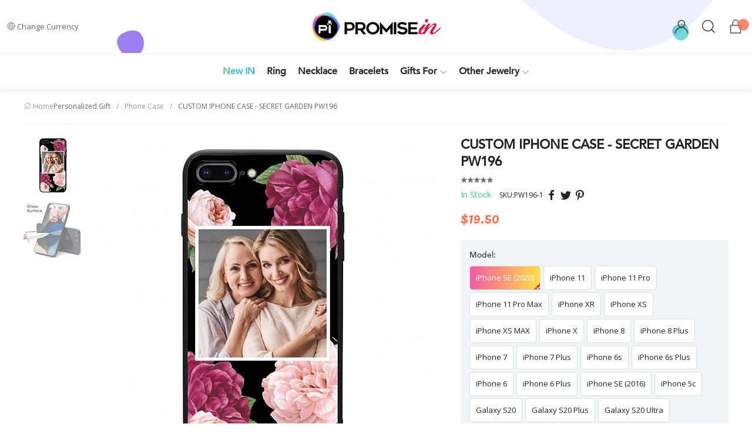

--- FILE ---
content_type: text/html; charset=utf-8
request_url: https://www.promisein.com/phone-case/213-custom-iphone-case-secret-garden-pw196.html
body_size: 65026
content:
<!doctype html>
<!--[if lt IE 7]> <html class="ie6 oldie" lang="en"> <![endif]-->
<!--[if IE 7]>    <html class="ie7 oldie" lang="en"> <![endif]-->
<!--[if IE 8]>    <html class="ie8 oldie" lang="en"> <![endif]-->
<!--[if gt IE 8]><!--> <html class="no-js" lang="en" prefix="og: http://ogp.me/ns#"> <!--<![endif]-->

<head>
<title>CUSTOM IPHONE CASE - SECRET GARDEN PW196 - Personalized Gift - PromiseIn</title>
<meta name="description" content="Tips For Choosing Defective &amp;amp; Damage Insurance.1. Up to 6 months full protection for your cases.2. Get A brand new case free if yours is damaged.&quot; Man-made damage is excluded &quot;3. You decide which photo we use. Original or new one.4. Claim process is quick and easy.

All Custom Cases Bumper Safe
Vivid color using our exclusive Color Integration Technology
Compatible with Qi Wireless Charging
Light weight, protective &amp;amp; durable, scratch resistant.
All Custom Cases Require 4-6 Days to Handcraft.
Add to cart 3 get 1 free phone case.
" />
<meta charset=UTF-8 />
<meta http-equiv="X-UA-Compatible" content="IE=edge" />
<meta name="renderer" content="webkit">
<meta name="viewport" content="width=device-width, initial-scale=1, minimum-scale=1.0, maximum-scale=1.0">
<meta http-equiv="cleartype" content="on" />
<meta name="apple-mobile-web-app-title" content="BD">
<link rel="icon" type="image/vnd.microsoft.icon" href="/favicon.ico?ver=new" />
<link rel="shortcut icon" type="image/x-icon" href="/favicon.ico?ver=new" />
<link rel="dns-prefetch" href="//ajax.googleapis.com">
<link rel="dns-prefetch" href="//www.google-analytics.com">
<link rel="dns-prefetch" href="//www.promisein.com">
<link rel="dns-prefetch" href="//fonts.googleapis.com">
<link rel="dns-prefetch" href="//cdn.promisein.com">
<link rel="dns-prefetch" href="//statics.promisein.com">
<link rel="dns-prefetch" href="//cache.promisein.com">
<!--[if lte IE 9]>
<script src="https://statics.promisein.com/js/ie8/respond.min.js"></script>
<script src="https://statics.promisein.com/js/ie8/html5shiv.min.js"></script>
<![endif]-->
<meta property="og:title" content="CUSTOM IPHONE CASE - SECRET GARDEN PW196 - PromiseIn"/>
<meta property="og:image" content="https://cache.promisein.com/2/4/7/283c954244756ee529c9c826e0a32147.jpg"/>
<meta property="og:site_name" content="PromiseIn"/>
<meta property="og:description" content=""/>
<meta property="og:url" content="https://www.promisein.com/213-custom-iphone-case-secret-garden-pw196.html?ref=socials"/>
<meta property="product:brand" content="PromiseIn">
<meta property="product:availability" content="in stock">
<meta property="product:condition" content="new">
<meta property="product:price:amount" content="19.500000">
<meta property="product:price:currency" content="USD">
<meta property="product:retailer_item_id" content="213">
<link href="https://fonts.googleapis.com/css2?family=Pacifico&display=swap" rel="stylesheet">
<link href="https://statics.promisein.com/css/base.css?ver=1.04" rel="stylesheet" type="text/css" media="all" /><link href="https://statics.promisein.com/css/style.css?ver=1.021769059438" rel="stylesheet" type="text/css" media="all" /><link href="https://statics.promisein.com/css/product.css?ver=2.1.923" rel="stylesheet" type="text/css" media="screen" /><script type="text/javascript">
// <![CDATA[
	document.documentElement.className = document.documentElement.className.replace('no-js', 'js');
	
    window.theme = {
      enabledModules: {
        backInStock: true,
        wishlist: true
      },
      cartJSON: {"token":"e290618b7f3124ec809a127496aa7fcb","note":null,"attributes":{},"original_total_price":0,"total_price":0,"total_discount":0,"total_weight":0,"item_count":0,"items":[],"requires_shipping":false}
    };
    var currencyData = {
      format: "money_format",
      shopCurrency: 'USD',
      moneyWithCurrencyFormat: "${{amount}} USD",
      moneyFormat: "${{amount}}",
      defaultCurrency: 'USD'
    }
    
  	var baseDir = '/';
    var jsDir = 'https://statics.promisein.com/js/';
    var imgDir = 'https://statics.promisein.com/img/';
  	var static_token = 'a66afedf07e18c1b4dbf8b433a56546d';
  	var token = 'e290618b7f3124ec809a127496aa7fcb';
  	var priceDisplayPrecision = 2;
  	var roundMode = 2;
//]]>
</script>

<!-- Global site tag (gtag.js) - Google Analytics -->
<script async src="https://www.googletagmanager.com/gtag/js?id=UA-173518494-1"></script>
<script>
  window.dataLayer = window.dataLayer || [];
  function gtag(){dataLayer.push(arguments);}
  gtag('js', new Date());

  gtag('config', 'UA-173518494-1');
</script>
<!-- Facebook Pixel Code -->
<script>
  !function(f,b,e,v,n,t,s)
  {if(f.fbq)return;n=f.fbq=function(){n.callMethod?
  n.callMethod.apply(n,arguments):n.queue.push(arguments)};
  if(!f._fbq)f._fbq=n;n.push=n;n.loaded=!0;n.version='2.0';
  n.queue=[];t=b.createElement(e);t.async=!0;
  t.src=v;s=b.getElementsByTagName(e)[0];
  s.parentNode.insertBefore(t,s)}(window, document,'script',
  'https://connect.facebook.net/en_US/fbevents.js');
  fbq('init', '290028262314066');
  fbq('track', 'PageView');
</script>
<noscript><img height="1" width="1" style="display:none"
  src="https://www.facebook.com/tr?id=290028262314066&ev=PageView&noscript=1"
/></noscript>
<!-- End Facebook Pixel Code -->

<script type="text/javascript" src="https://statics.promisein.com/js/base.min.js"></script>
<script type="text/javascript" src="https://statics.promisein.com/js/icons.min.js"></script>
<script type="text/javascript" src="https://statics.promisein.com/js/global.js"></script>
<script type="text/javascript" src="https://statics.promisein.com/js/validate.min.js"></script>
<script type="text/javascript" src="https://statics.promisein.com/js/product.js?ver=202003020123"></script>
</head>
<body id="product" >
 
  <noscript>
    <div id="noscript" class="wrapper uk-alert-danger uk-alert">
      <p>This shop requires JavaScript to run correctly. Please activate JavaScript in your browser.</p>
    </div>
  </noscript> 
  
  <script type="text/x-template" id="star-grade">
	<div class="star-grade">
		<span v-for="n in max">&star;</span>
		<div class="star-grade__current" :style="{width: getGrade + '%'}">
			<span v-for="n in max">&starf;</span>
		</div>
	</div>
  </script>
  <script id="siderCartTemplate-template" type="text/html">
    <div class="uk-panel sider_cart_wrapper">
        <h3>SHOPPING CART</h3>

        <div id="settleup-content">
            <%if(nbTotalProducts > 0){%>
            <div class="smc">
                <ul id="mcart-mz" class="uk-list">
                  <%for(i = 0; i < products.length; i ++) {%>
                    <li class="uk-clearfix">
                        <div class="p-img">
                            <a href="<%=products[i]['link']%>">
                                <img width="50" height="50" alt="<%=products[i]['name']%>" src="<%=products[i]['cover']%>">
                            </a>
                        </div>
                        <div class="p-name">
                            <a class="p-name-link" title="<%=products[i]['name']%>" href="<%=products[i]['link']%>">
                            <%=products[i]['name']%>
                            </a>
                            <%if(products[i]['reference']){%>
                            <div class="text-reference">
                            SKU:<%=products[i]['reference']%>
                            </div>
                            <%}%>

                            <%if(products[i]['attributes']){%>
                            <ul class="text-customs uk-margin-small-top">
                                <li>
                                    <%=#products[i]['attributes']%>
                                </li>
                            </ul>
                            <%}%>
                            <%if(products[i]['customizedDatasHtml']){%>
                            <div class="text-custom">
                            <%=#products[i]['customizedDatasHtml']%>
                            </div>
                            <%}%>
                            <div class="quantity-and-price uk-margin-small-top"><span class="quantity">Qty:</span> <%=products[i]['quantity']%> / <span class="price"><%=products[i]['price']%></span></div>

                        </div>
                        <div class="p-trash">
                            <a class="cart-product-delete" href="<%=products[i]['delete_link']%>">
                              <svg t="1565775423234" class="icon" viewBox="0 0 1024 1024" version="1.1" xmlns="http://www.w3.org/2000/svg" p-id="2419" width="20" height="20"><path d="M853.333333 998.4H170.666667v-682.666667h68.266666v614.4h546.133334v-614.4h68.266666zM691.2 238.933333h-358.4l49.493333-221.866666h259.413334l49.493333 221.866666z m-273.066667-68.266666h187.733334l-18.773334-85.333334h-150.186666l-18.773334 85.333334z" fill="#191919" p-id="2420"></path><path d="M375.466667 409.6h68.266666v409.6h-68.266666zM580.266667 409.6h68.266666v409.6h-68.266666z" fill="#000000" p-id="2421"></path><path d="M110.933333 170.666667h802.133334v68.266666h-802.133334z" fill="#191919" p-id="2422"></path></svg>
                            </a>
                        </div>
                    </li>
                    <%}%>
                </ul>
            </div>
            <%}else{%>
            <div class="prompt">
              <div class="nogoods empty uk-text-center">
                <div class="empty empty_cart uk-text-center">
                    <svg t="1572006429458" class="icon" viewBox="0 0 1024 1024" version="1.1" xmlns="http://www.w3.org/2000/svg" p-id="1723" width="100" height="100"><path d="M327.33866666 347.81866666m-40.96 0a40.96 40.96 0 1 0 81.92 0 40.96 40.96 0 1 0-81.92 0Z" fill="#000000" p-id="1724"></path><path d="M683.17866666 347.81866666m-40.96 0a40.96 40.96 0 1 0 81.92 0 40.96 40.96 0 1 0-81.92 0Z" fill="#000000" p-id="1725"></path><path d="M505.51466666 545.96266666c-112.128 0-203.776-91.136-203.776-203.776 0-14.336 11.264-25.6 25.6-25.6s25.6 11.264 25.6 25.6C352.93866666 426.66666666 421.54666666 494.76266666 505.51466666 494.76266666s152.576-68.608 152.576-152.576c0-14.336 11.264-25.6 25.6-25.6s25.6 11.264 25.6 25.6c-0.512 112.64-91.648 203.776-203.776 203.776z" fill="#000000" p-id="1726"></path><path d="M825.51466666 919.72266666H188.58666666c-45.568 0-82.432-36.864-82.432-82.432v-2.048l45.568-635.904c0.512-45.056 37.376-81.408 82.432-81.408H779.94666666c45.056 0 81.92 36.352 82.432 81.408L907.94666666 836.26666666v1.024c0 45.056-36.864 82.432-82.432 82.432z m-667.648-81.92c0.512 16.896 14.336 30.208 31.232 30.208H826.02666666c16.896 0 30.72-13.824 31.232-30.208l-46.08-636.416v-1.024c0-17.408-13.824-31.232-31.232-31.232H234.15466666c-17.408 0-31.232 13.824-31.232 31.232v2.048l-45.056 635.392z" fill="#000000" p-id="1727"></path></svg>
                    <p class="empty-title h5">Your basket is empty</p>
                    <% if (logged == 1){%>
                    <p class="empty-subtitle">There are no items in your shopping cart.</p>
                    <%}else{%>
                    <p class="empty-subtitle"><a href="/auth?back=checkout">Sign in</a> to see the items you added previously.</p>
                    <%}%>
                    <a href="/new" class="uk-button uk-button-gocart uk-button-large uk-button-primary"><i class="uk-icon-shopping-basket"></i> GO SHOPPING</a>
                </div>
              </div>
            </div>
            <%}%>
        </div>
    </div>

    <%if(nbTotalProducts > 0){%>
    <div class="smb uk-text-center" id="mod-checkout-sider-cart">
        <p class="price-total">SUBTOTAL:<strong class="price"><%=total%></strong></p>
        <a href="/cart" class="uk-button uk-button-gocart uk-button-large uk-button-primary">View Shopping Cart</a>
    </div>
    <%}%>
  </script>
  

  <div id="side-menu" uk-offcanvas="overlay: true">
      <div class="uk-offcanvas-bar">
          <button class="uk-offcanvas-close" type="button" uk-close></button>
          <div id="mod-mobile-menu-wrapper">
              <ul id="mobilenav" class="uk-list">
                
              </ul>



              <label class="uk-text-small" style="font-size: 12px;">CHANGE CURRENCY</label>
              <select class="uk-select" style="border:1px solid #eee;" onchange="shop.setCurrency(this.value)">
                                    <option value="2">
                    $ USD
                  </option>
                                    <option value="3">
                    £ GBP
                  </option>
                                    <option value="5">
                    ￥ CNY
                  </option>
                                    <option value="6">
                    &euro; EUR
                  </option>
                                </select>
          </div>
      </div>
  </div>

  <div id="side-cart" uk-offcanvas="flip:true;overlay: true">
    <div class="uk-offcanvas-bar">
          <button class="uk-offcanvas-close" type="button" uk-close></button>
          <div id="header_cart_wrapper"></div>
      </div>
  </div>

  <div id="app">
 
    <header id="header" uk-sticky="top: 200; animation: uk-animation-slide-top; ">

        <div class="uk-navbar-container uk-navbar-transparent uk-navbar" id="headerLogo">
            <div class="uk-navbar-left">
                <span class="header-item uk-visible@m">
                <button class="uk-button uk-button-default uk-button-small" type="button"><span class="uk-icon" uk-icon="icon: world"></span>Change Currency </button>
                    <div uk-dropdown="pos: bottom-left" >
                        <ul class="uk-nav uk-dropdown-nav">
                            <li class="uk-nav-header font-small">Change Currency</li>
                            <li class="uk-nav-divider"></li>
                                                        <li><a href="javascript:shop.setCurrency(2);">$ USD</a></li>
                                                        <li><a href="javascript:shop.setCurrency(3);">£ GBP</a></li>
                                                        <li><a href="javascript:shop.setCurrency(5);">￥ CNY</a></li>
                                                        <li><a href="javascript:shop.setCurrency(6);">&euro; EUR</a></li>
                                                    </ul>
                    </div>
                </span> 
            </div>

            <div class="uk-navbar-center mod-logo">
                <a class="uk-navbar-item uk-logo" title="PromiseIn" href="https://www.promisein.com/">
                    <img src="https://statics.promisein.com/images/logo.png?new" srcset="https://statics.promisein.com/images/logo@2x.png?new 2x, https://statics.promisein.com/images/logo@3x.png?new 3x" alt="PromiseIn" />
                </a>
            </div>
            
            <div class="mod-mobile-links uk-hidden@m">
                <a href="https://www.promisein.com/me" class="uk-navbar-item-child">
                <span uk-icon="icon: user; ratio:1.3"></span>
                </a>
   
                <a href="#side-cart" class="uk-navbar-item-child" id="mod-header-cart-mobile" uk-toggle>
                <span uk-icon="icon: lock; ratio:1.3"></span>
                <span class="cartQuantity uk-badge"></span>
                </a>
            </div>

            <div class="offcanvas-menu uk-hidden@m" uk-toggle="target: #side-menu"><span class="uk-icon" uk-icon="icon: menu"></span></div>
            <a href="#modal-search" class="uk-navbar-item-child uk-hidden@m" uk-toggle="" style="position: absolute;left: 3rem;top: 1.1rem;">
                <span uk-icon="icon: search;ratio:1.3"></span>
            </a>

            <div class="uk-navbar-right uk-visible@m"> 
                
                <div class="navbar-search uk-navbar-item">
                    <a href="https://www.promisein.com/me" class="uk-navbar-item-child" style="margin-left:0;">
                        <span uk-icon="icon: user; ratio:1.3"></span>
                    </a>
                    <a href="#modal-search" class="uk-navbar-item-child" uk-toggle>
                        <span uk-icon="icon: search;ratio:1.3"></span>
                    </a>
                    <a href="#side-cart" id="mod-header-cart" class="uk-navbar-item-child uk-position-relative" uk-toggle>
                    <span uk-icon="icon: lock;ratio:1.3"></span>
                    <span class="cartQuantity uk-badge"></span>
                    </a>
                </div>

            </div>

            
        </div>



        
        <section class="header-bottom wrapper-grid">
           
          <nav class="uk-navbar-container uk-navbar-transparent uk-navbar uk-visible@m">
            <ul class="uk-navbar-nav uk-navbar" id="mainnav" uk-navbar>
                    <li class="menu-new">
                        <a href="/new"><span>New IN</span></a>
                    </li>
                                                                                                                                            <li class="menu-27">
                        <a href="/c/ring">
                            Ring
                                                    </a>
                                            </li>
                                                                                <li class="menu-28">
                        <a href="/c/necklace">
                            Necklace
                                                    </a>
                                            </li>
                                                                                <li class="menu-31">
                        <a href="/c/bracelets">
                            Bracelets
                                                    </a>
                                            </li>
                                                                                <li class="menu-64">
                        <a href="/c/gifts-for">
                            Gifts For
                            <span class="uk-icon" uk-icon="icon: chevron-down"></span>                        </a>
                                                <div class="uk-navbar-dropdown uk-drop" uk-drop="offset: 60;" style="width: 260px !important;">
                            <div class="uk-navbar-dropdown-grid uk-child-width-1-1@m" uk-grid>
                                <div>
                                    <ul class="uk-nav uk-navbar-dropdown-nav first-white-navlist uk-position-relative uk-margin-small-bottom">
                                                                                <li><a href="/c/for-family">For Family</a></li>
                                                                                <li><a href="/c/for-friends">For Friends</a></li>
                                                                                <li><a href="/c/for-her">For Her</a></li>
                                                                            </ul>
                                </div>
                            </div>
                        </div>
                                            </li>
                                                                                <li class="menu-12">
                        <a href="/c/other-jewelry">
                            Other Jewelry
                            <span class="uk-icon" uk-icon="icon: chevron-down"></span>                        </a>
                                                <div class="uk-navbar-dropdown uk-drop" uk-drop="offset: 60;" style="width: 260px !important;">
                            <div class="uk-navbar-dropdown-grid uk-child-width-1-1@m" uk-grid>
                                <div>
                                    <ul class="uk-nav uk-navbar-dropdown-nav first-white-navlist uk-position-relative uk-margin-small-bottom">
                                                                                <li><a href="/c/key-chains">Key Chains</a></li>
                                                                                <li><a href="/c/earrings">Earrings</a></li>
                                                                            </ul>
                                </div>
                            </div>
                        </div>
                                            </li>
                                                        </ul>
            </nav>
        </section>
    </header>
 
    <div id="modal-search" class="uk-flex-top" uk-modal>
        <div class="modal-navbar-search uk-modal-dialog uk-modal-body uk-margin-auto-vertical">
 
            <form class="uk-search uk-search-large" action="/search">
                <span uk-search-icon></span>
                <input type="hidden" name="orderby" value="position">
                <input type="hidden" name="orderway" value="desc">
                <input class="uk-search-input" type="search" name="search_query" placeholder="Search Products...">
            </form>

        </div>
    </div><!-- Breadcrumb -->
<div class="wrapper uk-visible@s">
	<ul class="uk-breadcrumb">
		<li><a class="ui-breadcrumb-home" href="https://www.promisein.com/" title="return to Home"><i class="uk-icon" uk-icon="icon: home"></i><i class="uk-icon-home"></i> Home</a></li>

		Personalized Gift<li><a href="https://www.promisein.com/c/phone-case">Phone Case</a></li><li><span class="navigation_product">CUSTOM IPHONE CASE - SECRET GARDEN PW196</span></li>	</ul>
</div>
<!-- /Breadcrumb -->	<script type="text/javascript">
	// <![CDATA[
	// internal settings
	var productDetail = {"id_product":"213","id_tax":"0","tax_name":"deprecated","tax_rate":0,"id_manufacturer":"0","id_supplier":"0","id_category_default":"32","id_color_default":"0","id_model":"3","extend_models":"15,3","purchase_link":"","purchase_name":"","purchase_price":"0.00","manufacturer_name":false,"supplier_name":false,"name":"CUSTOM IPHONE CASE - SECRET GARDEN PW196","description":"","description_short":"<p style=\"margin: 0px 0px 10px; color: #666666; font-family: FUTURA_LT_BOOK, -apple-system, BlinkMacSystemFont, &quot;Segoe UI&quot;, Roboto, &quot;Helvetica Neue&quot;, Arial, &quot;Noto Sans&quot;, sans-serif, &quot;Apple Color Emoji&quot;, &quot;Segoe UI Emoji&quot;, &quot;Segoe UI Symbol&quot;, &quot;Noto Color Emoji&quot;; font-size: 13px;\">Tips For Choosing Defective &amp; Damage Insurance.<br \/>1. Up to 6 months full protection for your cases.<br \/>2. Get A brand new case free if yours is damaged.<br \/>\" Man-made damage is excluded \"<br \/>3. You decide which photo we use. Original or new one.<br \/>4. Claim process is quick and easy.<\/p>\r\n<div style=\"margin-bottom: 0px; color: #666666; font-family: FUTURA_LT_BOOK, -apple-system, BlinkMacSystemFont, &quot;Segoe UI&quot;, Roboto, &quot;Helvetica Neue&quot;, Arial, &quot;Noto Sans&quot;, sans-serif, &quot;Apple Color Emoji&quot;, &quot;Segoe UI Emoji&quot;, &quot;Segoe UI Symbol&quot;, &quot;Noto Color Emoji&quot;; font-size: 13px;\">\r\n<p style=\"margin: 0px 0px 10px;\">All Custom Cases Bumper Safe<\/p>\r\n<p style=\"margin: 0px 0px 10px;\">Vivid color using our exclusive Color Integration Technology<\/p>\r\n<p style=\"margin: 0px 0px 10px;\">Compatible with Qi Wireless Charging<\/p>\r\n<p style=\"margin: 0px 0px 10px;\">Light weight, protective &amp; durable, scratch resistant.<\/p>\r\n<p style=\"margin: 0px 0px 10px;\">All Custom Cases Require 4-6 Days to Handcraft.<\/p>\r\n<p style=\"margin: 0px 0px 10px;\">Add to cart 3 get 1 free phone case.<\/p>\r\n<\/div>","tech_data":"","quantity":"30969","available_now":"","available_later":"","price":"19.500000","wholesale_price":"0.000000","reduction_price":"0.00","reduction_percent":"0","reduction_from":"2020-07-08 00:00:00","reduction_to":"2020-07-08 00:00:00","allow_mixed_coupon":"1","on_sale":"0","ecotax":"0.00","reference":"PW196","supplier_reference":"","location":"","weight":"0.1","ean13":"","link_rewrite":"custom-iphone-case-secret-garden-pw196","meta_description":"","meta_keywords":"","meta_title":"","out_of_stock":"2","quantity_discount":"0","customizable":"0","new":true,"uploadable_files":"0","text_fields":"0","active":"1","indexed":"1","youtube":"","date_add":"2020-07-08 23:28:17","date_upd":"2020-07-16 22:36:45","tags":false,"cart_quantities":null,"id":213,"category":"phone-case","link":"https:\/\/www.promisein.com\/213-custom-iphone-case-secret-garden-pw196.html"};
	var currencyCode = 'USD';
	var currencySign = '$';
	var currencyRate = '1';
	var currencyFormat = '1';
	var currencyBlank = '0';
	var taxRate = 0;
	var jqZoomEnabled = false;
	//JS Hook
	var oosHookJsCodeFunctions = new Array();
	// Parameters
	var id_product = '213';
	var productHasAttributes = true;
	var quantitiesDisplayAllowed = true;
	var quantityAvailable = 30969;
	var allowBuyWhenOutOfStock = false;
	var availableNowValue = '';
	var availableLaterValue = '';
	var productPriceWithoutReduction = 19.500000;
	var productPrice = 19.500000;
	var unitProductPrice = 19.500000;
	var reduction_percent = 0;
	var reduction_price = 0;
	var reduction_from = '2020-07-08 00:00:00';
	var reduction_to = '2020-07-08 00:00:00';
	var group_reduction = '1';
	var default_eco_tax = 0.00;
	var currentDate = '2026-01-22 00:23:58';
	var maxQuantityToAllowDisplayOfLastQuantityMessage = 3;
	var noTaxForThisProduct = false;
	var displayPrice = 0;
	var productReference = 'PW196';
	 
	// Images
	var img_prod_dir = 'https://image.promisein.com/p/';
	var combinationImages = new Array();
			combinationImages[0] = new Array();
					combinationImages[0][0] = 0;
				combinationImages[0] = new Array();
			combinationImages[0][0] = 803;
			combinationImages[0][1] = 802;
	

	var product_cover = "https://cache.promisein.com/2/4/7/e15e956e2c48b5cf72aa57dcf0ea5ecc.jpg";
	var product_cover_large = "https://cache.promisein.com/2/4/7/202e0f20bdf0a1700302ea742213c5a1.jpg";

			// Combinations
					addCombination(1713, new Array('242'), 999, 0, 0, -1, 'PW196-1', 0);
					addCombination(1714, new Array('243'), 999, 0, 0, -1, 'PW196-2', 0);
					addCombination(1715, new Array('244'), 999, 0, 0, -1, 'PW196-3', 0);
					addCombination(1716, new Array('245'), 999, 5, 0, -1, 'PW196-4', 0);
					addCombination(1717, new Array('246'), 999, 0, 0, -1, 'PW196-5', 0);
					addCombination(1718, new Array('247'), 999, 0, 0, -1, 'PW196-6', 0);
					addCombination(1719, new Array('248'), 999, 5, 0, -1, 'PW196-7', 0);
					addCombination(1720, new Array('249'), 999, 0, 0, -1, 'PW196-8', 0);
					addCombination(1721, new Array('250'), 999, 0, 0, -1, 'PW196-9', 0);
					addCombination(1722, new Array('251'), 999, 5, 0, -1, 'PW196-10', 0);
					addCombination(1723, new Array('252'), 999, 0, 0, -1, 'PW196-11', 0);
					addCombination(1724, new Array('253'), 999, 5, 0, -1, 'PW196-12', 0);
					addCombination(1725, new Array('254'), 999, 0, 0, -1, 'PW196-13', 0);
					addCombination(1726, new Array('255'), 999, 5, 0, -1, 'PW196-14', 0);
					addCombination(1727, new Array('256'), 999, 0, 0, -1, 'PW196-15', 0);
					addCombination(1728, new Array('257'), 999, 5, 0, -1, 'PW196-16', 0);
					addCombination(1729, new Array('258'), 999, 0, 0, -1, 'PW196-17', 0);
					addCombination(1730, new Array('259'), 999, 0, 0, -1, 'PW196-18', 0);
					addCombination(1731, new Array('260'), 999, 0, 0, -1, 'PW196-19', 0);
					addCombination(1732, new Array('261'), 999, 5, 0, -1, 'PW196-20', 0);
					addCombination(1733, new Array('262'), 999, 5, 0, -1, 'PW196-21', 0);
					addCombination(1734, new Array('263'), 999, 0, 0, -1, 'PW196-22', 0);
					addCombination(1735, new Array('264'), 999, 0, 0, -1, 'PW196-23', 0);
					addCombination(1736, new Array('265'), 999, 5, 0, -1, 'PW196-24', 0);
					addCombination(1737, new Array('266'), 999, 0, 0, -1, 'PW196-25', 0);
					addCombination(1738, new Array('267'), 999, 5, 0, -1, 'PW196-26', 0);
					addCombination(1739, new Array('268'), 999, 0, 0, -1, 'PW196-27', 0);
					addCombination(1740, new Array('269'), 999, 5, 0, -1, 'PW196-28', 0);
					addCombination(1741, new Array('270'), 999, 0, 0, -1, 'PW196-29', 0);
					addCombination(1742, new Array('271'), 999, 0, 0, -1, 'PW196-30', 0);
					addCombination(1743, new Array('272'), 999, 0, 0, -1, 'PW196-31', 0);
				// Colors
								

	//]]>
	</script>

	<section class="wrapper">
		<div class="uk-grid">
			<div class="uk-width-1-1 uk-width-3-5@m">

				<div class="product-thumbs uk-position-relative">
					<div class="swiper-container gallery-top">
					    <div class="swiper-wrapper">
					    	
					    					    		<div class="swiper-slide">
				        							    		<img
						    		src="https://cache.promisein.com/2/4/7/fb6bc065ec314176a1b1337562c5edfe.blur.5.jpg"
						    		data-src="https://cache.promisein.com/2/4/7/202e0f20bdf0a1700302ea742213c5a1.jpg"
						    		data-srcset="https://cache.promisein.com/2/4/7/9f8f0665eacf34e67c6065ae4e5a1d3e.jpg 2x"
									data-idimage="213-803"
					    		 	alt="CUSTOM IPHONE CASE - SECRET GARDEN PW196"
					    		 	class="image-respond"
					    		 	uk-img
					    		 >
				    		</div>
					    					    		<div class="swiper-slide">
				        							    		<img
						    		src="https://cache.promisein.com/0/1/4/d7419aa826ceddb3109fd61675cb8cb3.blur.5.jpg"
						    		data-src="https://cache.promisein.com/0/1/4/a970c6d2b58cc8d238de9f6ae5a968c1.jpg"
						    		data-srcset="https://cache.promisein.com/0/1/4/e55347f475336a7c7a72af304356da6a.jpg 2x"
									data-idimage="213-802"
					    		 	alt="CUSTOM IPHONE CASE - SECRET GARDEN PW196"
					    		 	class="image-respond"
					    		 	uk-img
					    		 >
				    		</div>
					    						    	
					    </div>
					    <div class="swiper-button-next">
							<i class="uk-icon" uk-icon="icon: chevron-right; ratio: 2"></i>
					    </div>
					    <div class="swiper-button-prev">
					    	<i class="uk-icon" uk-icon="icon: chevron-left; ratio: 2"></i>
					    </div>
					</div>

					<div class="swiper-container gallery-thumbs uk-visible@l">
					    <div class="swiper-wrapper">
					        				        					        	<div class="swiper-slide">
				        		<img src="https://cache.promisein.com/2/4/7/fb6bc065ec314176a1b1337562c5edfe.blur.5.jpg" data-src="https://cache.promisein.com/2/4/7/51c5b88e26cc49cf3c50305229551115.jpg" data-srcset="https://cache.promisein.com/2/4/7/27382e122999bf8e249ba18b22f9f0a7.jpg 2x" data-idimage="213-803" alt="CUSTOM IPHONE CASE - SECRET GARDEN PW196" class="image-respond" uk-img>
				        	</div>
				            				        					        	<div class="swiper-slide">
				        		<img src="https://cache.promisein.com/0/1/4/d7419aa826ceddb3109fd61675cb8cb3.blur.5.jpg" data-src="https://cache.promisein.com/0/1/4/ca32ed4523578c47652b8ab5f86cce40.jpg" data-srcset="https://cache.promisein.com/0/1/4/ff4cad8e95176e009501694eae77ae82.jpg 2x" data-idimage="213-802" alt="CUSTOM IPHONE CASE - SECRET GARDEN PW196" class="image-respond" uk-img>
				        	</div>
				            					    </div>
					</div>

					<div class="swiper-button-product-thumb-navigation uk-visible@l">
					    <div class="swiper-button-next swiper-button-product-thumb-next">
							<i class="uk-icon" uk-icon="icon: chevron-up; ratio: 1.4"></i>
					    </div>
					    <div class="swiper-button-prev swiper-button-product-thumb-prev">
					    	<i class="uk-icon" uk-icon="icon: chevron-down; ratio: 1.4"></i>
					    </div>
					</div>
				</div>

				

				<script type="text/javascript">
					var windowWidth = $(window).width();
				     
					var galleryThumbs = new Swiper('.gallery-thumbs', {
				      spaceBetween: 10,
				      slidesPerView: 5,
				      direction: 'vertical',
				      loop: false,
				      loopedSlides: 1,
				      watchSlidesVisibility: true,
				      watchSlidesProgress: true,
				      navigation: {
				        nextEl: '.swiper-button-product-thumb-next',
				        prevEl: '.swiper-button-product-thumb-prev',
				      },
				    });
				    var galleryTop = new Swiper('.gallery-top', {
				      spaceBetween: 10,
				      loop:true,
				      loopedSlides: 1, //looped slides should be the same
				      navigation: {
				        nextEl: '.swiper-button-next',
				        prevEl: '.swiper-button-prev',
				      },
				      thumbs: windowWidth >= 960 ? {swiper: galleryThumbs} : {}
				    });
				</script>
				


								
				<style>
				.videoContainer {
					position: relative;
					width: 100%;
					height: 0;
					padding-bottom: 56.25%;
				}
				.videoContainer .video {
					position: absolute;
					top: 0;
					left: 0;
					width: 100%;
					height: 100%;
				}
				</style>
				
				<div class="uk-visible@m">
										<div class="videoContainer uk-margin-top">
						<iframe class="video" src="https://www.youtube.com/embed/P9PnaUpPfTM" frameborder="0" allow="accelerometer; autoplay; encrypted-media; gyroscope; picture-in-picture" allowfullscreen></iframe>
					</div>
									</div>
				 
			</div>
			
			<div class="uk-width-1-1 uk-width-2-5@m">
				<h1 class="product-title">CUSTOM IPHONE CASE - SECRET GARDEN PW196</h1>

				 <div class="review-stars">
					<span class="review-active-stars" style="width: 0%;"></span>
			    </div>
				<div class="share-icons uk-margin-small-bottom">
										<span class="uk-text-small uk-margin-small-right uk-text-success">In Stock</span>
															<a href="javascript:;" class="reference uk-margin-small-bottom uk-text-small font-small">SKU:<i>PW196</i></a>
										<a href="https://www.facebook.com/sharer.php?u=https://www.promisein.com/213-custom-iphone-case-secret-garden-pw196.html" class="facebook" target="_blank"><i class="uk-ion ion-social-facebook" uk-icon="icon: facebook"></i></a>
					<a href="https://twitter.com/home?status=https://www.promisein.com/213-custom-iphone-case-secret-garden-pw196.html via @promisein" title="Share on Twitter" target="_blank" class="twitter"><i class="uk-ion ion-social-twitter" uk-icon="icon: twitter"></i></a>
					<a target="blank" href="https://pinterest.com/pin/create/button/?url=https://www.promisein.com/213-custom-iphone-case-secret-garden-pw196.html&amp;media=https://cache.promisein.com/2/4/7/283c954244756ee529c9c826e0a32147.jpg" title="Pin This Product" class="pintrest"><i class="uk-ion ion-social-pinterest" uk-icon="icon: pinterest"></i></a>
				</div>

				<div id="present_price" class="uk-margin-bottom">
				    <span class="our_price_display">
				     <span class="price" id="our_price_display">$19.50</span> 				    			             
				    </span> 
				    
			    </div>
 
				 
				 
				
				<script>
				$.validator.setDefaults({
					submitHandler: function() {
						return AddToCartSubmit();
					}
				});
				var BuyFormValidator;
				$().ready(function () {
					BuyFormValidator = $("#buy_block").validate({"errorContainer":".formValidateErrors","errorLabelContainer":$(".formValidateErrors"),"wrapper":"div","rules":{"customs[1][custom_value]":{"required":true}},"messages":{"customs[1][custom_value]":{"required":"Upload A Photo is required."}}});
					//BuyFormValidator.errorLabelContainer = $(".formValidateErrors");
				});
				</script>
				


												


				<form id="buy_block" action="/cart.php" method="POST">
					<!-- hidden datas -->
					<p class="uk-hidden">
					  <input type="hidden" name="token" value="a66afedf07e18c1b4dbf8b433a56546d" />
					  <input type="hidden" name="id_product" value="213" id="product_page_product_id" />
					  <input type="hidden" name="add" value="1" />
					  <input type="hidden" name="id_product_attribute" id="idCombination" value="" />
					</p>
 
					<!-- attributes -->
					<div id="attributes" class="uk-clearfix only_one_attribute"> 
				
																				<div id="p_18" class="uk-text-left attribute-group uk-clearfix uk-margin-small-bottom">

								<dl class="clearfix iteminfo_parameter sys_item_specpara" data-sid="1">
									<dt for="group_18">
										Model:
																			</dt>
									<dd class="uk-clearfix">
										<ul class="sys_spec_text ">
																						<li data-aid="242"  class="selected">
																								<a href="javascript:;"  title="iPhone SE (2020)">
													<span>iPhone SE (2020)

													
													</span>
																									</a>
												<i></i>
											</li>
																						<li data-aid="243" >
																								<a href="javascript:;"  title="iPhone 11">
													<span>iPhone 11

													
													</span>
																									</a>
												<i></i>
											</li>
																						<li data-aid="244" >
																								<a href="javascript:;"  title="iPhone 11 Pro">
													<span>iPhone 11 Pro

													
													</span>
																									</a>
												<i></i>
											</li>
																						<li data-aid="245" >
																								<a href="javascript:;"  title="iPhone 11 Pro Max">
													<span>iPhone 11 Pro Max

													
													</span>
																									</a>
												<i></i>
											</li>
																						<li data-aid="246" >
																								<a href="javascript:;"  title="iPhone XR">
													<span>iPhone XR

													
													</span>
																									</a>
												<i></i>
											</li>
																						<li data-aid="247" >
																								<a href="javascript:;"  title="iPhone XS">
													<span>iPhone XS

													
													</span>
																									</a>
												<i></i>
											</li>
																						<li data-aid="248" >
																								<a href="javascript:;"  title="iPhone XS MAX">
													<span>iPhone XS MAX

													
													</span>
																									</a>
												<i></i>
											</li>
																						<li data-aid="249" >
																								<a href="javascript:;"  title="iPhone X">
													<span>iPhone X

													
													</span>
																									</a>
												<i></i>
											</li>
																						<li data-aid="250" >
																								<a href="javascript:;"  title="iPhone 8">
													<span>iPhone 8

													
													</span>
																									</a>
												<i></i>
											</li>
																						<li data-aid="251" >
																								<a href="javascript:;"  title="iPhone 8 Plus">
													<span>iPhone 8 Plus

													
													</span>
																									</a>
												<i></i>
											</li>
																						<li data-aid="252" >
																								<a href="javascript:;"  title="iPhone 7">
													<span>iPhone 7

													
													</span>
																									</a>
												<i></i>
											</li>
																						<li data-aid="253" >
																								<a href="javascript:;"  title="iPhone 7 Plus">
													<span>iPhone 7 Plus

													
													</span>
																									</a>
												<i></i>
											</li>
																						<li data-aid="254" >
																								<a href="javascript:;"  title="iPhone 6s">
													<span>iPhone 6s

													
													</span>
																									</a>
												<i></i>
											</li>
																						<li data-aid="255" >
																								<a href="javascript:;"  title="iPhone 6s Plus">
													<span>iPhone 6s Plus

													
													</span>
																									</a>
												<i></i>
											</li>
																						<li data-aid="256" >
																								<a href="javascript:;"  title="iPhone 6 ">
													<span>iPhone 6 

													
													</span>
																									</a>
												<i></i>
											</li>
																						<li data-aid="257" >
																								<a href="javascript:;"  title="iPhone 6 Plus">
													<span>iPhone 6 Plus

													
													</span>
																									</a>
												<i></i>
											</li>
																						<li data-aid="258" >
																								<a href="javascript:;"  title="iPhone SE (2016)">
													<span>iPhone SE (2016)

													
													</span>
																									</a>
												<i></i>
											</li>
																						<li data-aid="259" >
																								<a href="javascript:;"  title="iPhone 5c">
													<span>iPhone 5c

													
													</span>
																									</a>
												<i></i>
											</li>
																						<li data-aid="260" >
																								<a href="javascript:;"  title="Galaxy S20">
													<span>Galaxy S20

													
													</span>
																									</a>
												<i></i>
											</li>
																						<li data-aid="261" >
																								<a href="javascript:;"  title="Galaxy S20 Plus">
													<span>Galaxy S20 Plus

													
													</span>
																									</a>
												<i></i>
											</li>
																						<li data-aid="262" >
																								<a href="javascript:;"  title="Galaxy S20 Ultra">
													<span>Galaxy S20 Ultra

													
													</span>
																									</a>
												<i></i>
											</li>
																						<li data-aid="263" >
																								<a href="javascript:;"  title="Galaxy S10">
													<span>Galaxy S10

													
													</span>
																									</a>
												<i></i>
											</li>
																						<li data-aid="264" >
																								<a href="javascript:;"  title="Galaxy S10e">
													<span>Galaxy S10e

													
													</span>
																									</a>
												<i></i>
											</li>
																						<li data-aid="265" >
																								<a href="javascript:;"  title="Galaxy S10 Plus">
													<span>Galaxy S10 Plus

													
													</span>
																									</a>
												<i></i>
											</li>
																						<li data-aid="266" >
																								<a href="javascript:;"  title="Galaxy S9">
													<span>Galaxy S9

													
													</span>
																									</a>
												<i></i>
											</li>
																						<li data-aid="267" >
																								<a href="javascript:;"  title="Galaxy S9 Plus">
													<span>Galaxy S9 Plus

													
													</span>
																									</a>
												<i></i>
											</li>
																						<li data-aid="268" >
																								<a href="javascript:;"  title="Galaxy S8">
													<span>Galaxy S8

													
													</span>
																									</a>
												<i></i>
											</li>
																						<li data-aid="269" >
																								<a href="javascript:;"  title="Galaxy S8 Plus">
													<span>Galaxy S8 Plus

													
													</span>
																									</a>
												<i></i>
											</li>
																						<li data-aid="270" >
																								<a href="javascript:;"  title="Galaxy S7">
													<span>Galaxy S7

													
													</span>
																									</a>
												<i></i>
											</li>
																						<li data-aid="271" >
																								<a href="javascript:;"  title="Galaxy S6">
													<span>Galaxy S6

													
													</span>
																									</a>
												<i></i>
											</li>
																						<li data-aid="272" >
																								<a href="javascript:;"  title="Galaxy S5">
													<span>Galaxy S5

													
													</span>
																									</a>
												<i></i>
											</li>
																					</ul>
									</dd>
								</dl>

							</div>
							
						
					</div>

					
																	<div id="c_1" class="custom_area uk-margin-small-bottom">  
							<label for="v_1"><span class="required"> *</span>Upload A Photo :</label>
															<progress style="margin:0;" id="js-v1-progressbar" class="uk-progress" value="0" max="100" hidden></progress>
								<div class="js-upload js-v1-upload uk-placeholder uk-text-center">
									<div class="preview"></div>
									<span uk-icon="icon: cloud-upload"></span>
									<div uk-form-custom>
										<input type="file" name="upfile"class="uk-file" id="v_1" >
										<span class="uk-link">Select a Picture</span>
									</div>
								</div>
								<input class="text" style="position:absolute;left:-999em;opacity:0;z-index:-99999;" name="customs[1][custom_value]" required id="hv_1" />

								
								<script>
								var bar_1 = document.getElementById('js-v1-progressbar');
								UIkit.upload('.js-v1-upload', {
									url: '/upload/imageUp.php',
									multiple: false,
									name: 'upfile',
									params: {path:'design'},
									beforeSend: function () {
										//console.log('beforeSend', arguments);
									},
									beforeAll: function () {
										//console.log('beforeAll', arguments);
									},
									load: function () {
										//console.log('load', arguments);
									},
									error: function () {
										//console.log('error', arguments);
									},
									complete: function () {
										//console.log('complete', arguments);
									},

									loadStart: function (e) {
										//console.log('loadStart', arguments);
										$('input[name="customs[1][custom_value]"]').val('')
										$('.js-v1-upload .preview').html('')
										bar_1.removeAttribute('hidden');
										bar_1.max = e.total;
										bar_1.value = e.loaded;
									},

									progress: function (e) {
										//console.log('progress', arguments);

										bar_1.max = e.total;
										bar_1.value = e.loaded;
									},

									loadEnd: function (e) {
										//console.log('loadEnd', arguments);

										bar_1.max = e.total;
										bar_1.value = e.loaded;
									},

									completeAll: function (xhr) {
										setTimeout(function () {
											bar_1.setAttribute('hidden', 'hidden');
										}, 1000);

										// 重置
										BuyFormValidator.resetForm();

										var result = JSON.parse(xhr.response);
										if (result.state == 'SUCCESS'){
											$('input[name="customs[1][custom_value]"]').val(result.url)
											$('.js-v1-upload .preview').html('<img class="uk-img" src="'+result.url+'" />')
										}else{
											sweetAlert("Oops...","Upload Failed.","error");
											return false;
										}

										//alert('Upload Completed');
									}

								});

							</script>
								
														
							<input type="hidden" name="customs[1][custom_required]" value="1" /> 
							<input type="hidden" name="customs[1][custom_group_name]" value="Upload A Photo" />
						</div>
										

					 

				    <div class="quantity-buy">
						<input type="text" name="qty" class="spinnerQuantityBuy" />

						<div>
							<div class="formValidateErrors"></div>
						</div>

						<div  id="add_to_cart" class="uk-margin-top clearfix" style="height:auto;">
					    						    	<button type="submit" name="Submit" id="addtocart-button" class="uk-button uk-button-large uk-button-danger"><svg t="1594910172515" class="icon" viewBox="0 0 1024 1024" version="1.1" xmlns="http://www.w3.org/2000/svg" p-id="1491" width="400" height="400"><path d="M515.6864 25.7024c1.8944 0.1536-1.536 0.6144 21.504 1.3824 140.4416 2.9184 254.8224 90.112 254.8224 233.984l-0.0512 46.08L879.2064 307.2a76.8 76.8 0 0 1 76.544 70.8608l1.024 13.824h0.2048l0.4096 7.68 0.8192 9.984h-0.2048l8.9088 146.432a25.6 25.6 0 0 1-24.0128 27.136h-51.456a25.6 25.6 0 0 1-25.6-23.6544L854.6304 409.6 167.3216 409.6l-47.616 486.4L563.2 895.9488v102.4l-460.032 0.0512a76.8 76.8 0 0 1-76.4416-84.2752l52.6336-537.6A76.8 76.8 0 0 1 155.8016 307.2H231.936v-49.7664c0-67.84 22.4256-119.2448 53.3504-154.112l6.7584-7.2192c34.304-34.9184 121.2928-67.072 193.536-69.0176 23.04-0.768 20.2752-1.2288 22.2208-1.3824z m-1.3312 91.4944h-3.6864c-6.2976 0.1024-9.3184 0.5632-37.7344 1.4848-44.3904 0.9728-84.48 24.6272-103.6288 42.7008-19.0976 18.0224-35.5328 59.1872-35.5328 99.6864V307.2h356.8128v-42.3936c0-37.888-16.6912-77.7216-34.8672-98.56l-4.608-4.8128c-19.8656-19.0464-58.5728-41.728-100.864-42.7008-30.0032-1.024-29.5424-1.4848-37.7856-1.4848z" fill="#ffffff" p-id="1492"></path><path d="M828.8768 648.704c2.4064 0 4.4032 1.9968 4.4032 4.4032l-0.0512 134.2464h134.2976c2.4576 0 4.4032 1.9968 4.4032 4.4032v46.6944a4.4032 4.4032 0 0 1-4.4032 4.4032h-134.2976v134.2976a4.4032 4.4032 0 0 1-4.352 4.352h-46.6944a4.4032 4.4032 0 0 1-4.4032-4.352V842.752l-134.2464 0.0512a4.4032 4.4032 0 0 1-4.4032-4.4032v-46.6944c0-2.4064 1.9456-4.352 4.4032-4.352h134.2464v-134.2976c0-2.4064 1.9968-4.4032 4.4032-4.4032h46.6944z" fill="#ffffff" p-id="1493"></path><path d="M449.4848 896m25.6 0l102.4 0q25.6 0 25.6 25.6l0 51.2q0 25.6-25.6 25.6l-102.4 0q-25.6 0-25.6-25.6l0-51.2q0-25.6 25.6-25.6Z" fill="#ffffff" p-id="1494"></path></svg>Add to Bag</button>
					    						    </div>
					</div>


					<div class="uk-margin-small-top">
						 
<script src="https://www.paypal.com/sdk/js?client-id=AW4FV8vr-PiGuPm8XlLAa6-v3yTT5jIEqYGZH7BIOr0CxWPDidndNpNY2LqQ3veuesDFDRsEa1gLdAg3&currency=USD"></script>
<div id="paymentMethods"></div>


<script id="confirmOrderWrapperTemplate" type="text/html">	
<div id="confirmOrderWrapper">
    <div class="confirmOrderWrapperInner">
        
        <form action="" method="POST" id="ec_purchase_form">
                        <input type="hidden" name="product_quickly_purchase" value="true" />
                        
            <input type="hidden" name="reference_id" value="{{reference_id}}" />
            <input type="hidden" name="token" value="{{order.id}}" />
            <input type="hidden" name="payer_id" value="{{order.payer.payer_id}}" />
            <div class="form-group required">
                <label class="form-label" for="email">
                    <sup>*</sup>E-mail
                </label>
                <input class="uk-input" type="email" id="email" name="email" value="{{customer_email}}" placeholder="Email">
            </div>

            <fieldset id="delivery_address_form" class="account_creation">
                <h3 class="clearfix">Delivery Address</h3>
            
                <input type="hidden" name="newsletter" id="newsletter" value="1">
                <div class="form-groups columns uk-grid uk-grid-small uk-child-width-1-2 uk-child-width-1-3@m uk-flex-left">
                    <p class="form-group required text column col-6">
                        <input type="text" required class="uk-input" id="firstname" name="firstname" value="{{order.payer.name.given_name}}">
                        <label class="form-label" for="firstname"><sup>*</sup>First Name</label>
                    </p>
                    <p class="form-group required text column col-6">
                        <input type="text" required class="uk-input" id="lastname" name="lastname" value="{{order.payer.name.surname}}">
                        <label class="form-label" for="lastname"><sup>*</sup>Last Name</label>
                    </p>
                    <p class="form-group required text column col-12 col-md-12">
                        <input type="text" required class="uk-input" name="address1" id="address1" value="{{shipping.address.address_line_1}}">
                        <label class="form-label" for="address1"><sup>*</sup>Adresse</label>
                    </p>
                    <p class="form-group required text column col-2 col-md-6">
                        <input type="text" required  class="uk-input" name="postcode" id="postcode" value="{{shipping.address.postal_code}}">
                        <label class="form-label" for="postcode"><sup>*</sup>Zip code</label>
                    </p>
                    <p class="form-group required  column col-4  col-md-6">
                        <input type="text" required class="uk-input" name="phone_mobile" id="phone_mobile" value="{{shipping.address.phone}}">
                        <label class="form-label" for="phone_mobile"><sup>*</sup>Phone Number</label>
                    </p>

                    <p class="form-group required text column col-4">
                        <input type="text" class="uk-input" name="city" id="city" value="{{shipping.address.admin_area_2}}">
                        <label class="form-label" for="city"><sup>*</sup>City</label>
                    </p>
                    
                    <p class="form-group required select column col-4">
                        <label class="form-label" for="id_country"><sup>*</sup>Country</label>
                        <select name="id_country" class="uk-select" id="id_country">
                                                            <option value="231" data-isocode="AF">Afghanistan</option>
                                                            <option value="244" data-isocode="AX">Åland Islands</option>
                                                            <option value="230" data-isocode="AL">Albania</option>
                                                            <option value="38" data-isocode="DZ">Algeria</option>
                                                            <option value="39" data-isocode="AS">American Samoa</option>
                                                            <option value="40" data-isocode="AD">Andorra</option>
                                                            <option value="41" data-isocode="AO">Angola</option>
                                                            <option value="42" data-isocode="AI">Anguilla</option>
                                                            <option value="232" data-isocode="AQ">Antarctica</option>
                                                            <option value="43" data-isocode="AG">Antigua and Barbuda</option>
                                                            <option value="44" data-isocode="AR">Argentina</option>
                                                            <option value="45" data-isocode="AM">Armenia</option>
                                                            <option value="46" data-isocode="AW">Aruba</option>
                                                            <option value="24" data-isocode="AU">Australia</option>
                                                            <option value="2" data-isocode="AT">Austria</option>
                                                            <option value="47" data-isocode="AZ">Azerbaijan</option>
                                                            <option value="48" data-isocode="BS">Bahamas</option>
                                                            <option value="49" data-isocode="BH">Bahrain</option>
                                                            <option value="50" data-isocode="BD">Bangladesh</option>
                                                            <option value="51" data-isocode="BB">Barbados</option>
                                                            <option value="52" data-isocode="BY">Belarus</option>
                                                            <option value="3" data-isocode="BE">Belgium</option>
                                                            <option value="53" data-isocode="BZ">Belize</option>
                                                            <option value="54" data-isocode="BJ">Benin</option>
                                                            <option value="55" data-isocode="BM">Bermuda</option>
                                                            <option value="56" data-isocode="BT">Bhutan</option>
                                                            <option value="34" data-isocode="BO">Bolivia</option>
                                                            <option value="233" data-isocode="BA">Bosnia and Herzegovina</option>
                                                            <option value="57" data-isocode="BW">Botswana</option>
                                                            <option value="234" data-isocode="BV">Bouvet Island</option>
                                                            <option value="58" data-isocode="BR">Brazil</option>
                                                            <option value="235" data-isocode="IO">British Indian Ocean Territory</option>
                                                            <option value="59" data-isocode="BN">Brunei</option>
                                                            <option value="236" data-isocode="BG">Bulgaria</option>
                                                            <option value="60" data-isocode="BF">Burkina Faso</option>
                                                            <option value="61" data-isocode="MM">Burma (Myanmar)</option>
                                                            <option value="62" data-isocode="BI">Burundi</option>
                                                            <option value="63" data-isocode="KH">Cambodia</option>
                                                            <option value="64" data-isocode="CM">Cameroon</option>
                                                            <option value="4" data-isocode="CA">Canada</option>
                                                            <option value="65" data-isocode="CV">Cape Verde</option>
                                                            <option value="237" data-isocode="KY">Cayman Islands</option>
                                                            <option value="66" data-isocode="CF">Central African Republic</option>
                                                            <option value="67" data-isocode="TD">Chad</option>
                                                            <option value="68" data-isocode="CL">Chile</option>
                                                            <option value="5" data-isocode="CN">China</option>
                                                            <option value="238" data-isocode="CX">Christmas Island</option>
                                                            <option value="239" data-isocode="CC">Cocos (Keeling) Islands</option>
                                                            <option value="69" data-isocode="CO">Colombia</option>
                                                            <option value="70" data-isocode="KM">Comoros</option>
                                                            <option value="71" data-isocode="CD">Congo, Dem. Republic</option>
                                                            <option value="72" data-isocode="CG">Congo, Republic</option>
                                                            <option value="240" data-isocode="CK">Cook Islands</option>
                                                            <option value="73" data-isocode="CR">Costa Rica</option>
                                                            <option value="74" data-isocode="HR">Croatia</option>
                                                            <option value="75" data-isocode="CU">Cuba</option>
                                                            <option value="76" data-isocode="CY">Cyprus</option>
                                                            <option value="16" data-isocode="CZ">Czech Republic</option>
                                                            <option value="20" data-isocode="DK">Denmark</option>
                                                            <option value="77" data-isocode="DJ">Djibouti</option>
                                                            <option value="78" data-isocode="DM">Dominica</option>
                                                            <option value="79" data-isocode="DO">Dominican Republic</option>
                                                            <option value="80" data-isocode="TL">East Timor</option>
                                                            <option value="81" data-isocode="EC">Ecuador</option>
                                                            <option value="82" data-isocode="EG">Egypt</option>
                                                            <option value="83" data-isocode="SV">El Salvador</option>
                                                            <option value="84" data-isocode="GQ">Equatorial Guinea</option>
                                                            <option value="85" data-isocode="ER">Eritrea</option>
                                                            <option value="86" data-isocode="EE">Estonia</option>
                                                            <option value="87" data-isocode="ET">Ethiopia</option>
                                                            <option value="88" data-isocode="FK">Falkland Islands</option>
                                                            <option value="89" data-isocode="FO">Faroe Islands</option>
                                                            <option value="90" data-isocode="FJ">Fiji</option>
                                                            <option value="7" data-isocode="FI">Finland</option>
                                                            <option value="8" data-isocode="FR">France</option>
                                                            <option value="241" data-isocode="GF">French Guiana</option>
                                                            <option value="242" data-isocode="PF">French Polynesia</option>
                                                            <option value="243" data-isocode="TF">French Southern Territories</option>
                                                            <option value="91" data-isocode="GA">Gabon</option>
                                                            <option value="92" data-isocode="GM">Gambia</option>
                                                            <option value="93" data-isocode="GE">Georgia</option>
                                                            <option value="1" data-isocode="DE">Germany</option>
                                                            <option value="94" data-isocode="GH">Ghana</option>
                                                            <option value="97" data-isocode="GI">Gibraltar</option>
                                                            <option value="9" data-isocode="GR">Greece</option>
                                                            <option value="96" data-isocode="GL">Greenland</option>
                                                            <option value="95" data-isocode="GD">Grenada</option>
                                                            <option value="98" data-isocode="GP">Guadeloupe</option>
                                                            <option value="99" data-isocode="GU">Guam</option>
                                                            <option value="100" data-isocode="GT">Guatemala</option>
                                                            <option value="101" data-isocode="GG">Guernsey</option>
                                                            <option value="102" data-isocode="GN">Guinea</option>
                                                            <option value="103" data-isocode="GW">Guinea-Bissau</option>
                                                            <option value="104" data-isocode="GY">Guyana</option>
                                                            <option value="105" data-isocode="HT">Haiti</option>
                                                            <option value="106" data-isocode="HM">Heard Island and McDonald Islands</option>
                                                            <option value="108" data-isocode="HN">Honduras</option>
                                                            <option value="22" data-isocode="HK">HongKong</option>
                                                            <option value="143" data-isocode="HU">Hungary</option>
                                                            <option value="109" data-isocode="IS">Iceland</option>
                                                            <option value="110" data-isocode="IN">India</option>
                                                            <option value="111" data-isocode="ID">Indonesia</option>
                                                            <option value="112" data-isocode="IR">Iran</option>
                                                            <option value="113" data-isocode="IQ">Iraq</option>
                                                            <option value="26" data-isocode="IE">Ireland</option>
                                                            <option value="114" data-isocode="IM">Isle of Man</option>
                                                            <option value="29" data-isocode="IL">Israel</option>
                                                            <option value="10" data-isocode="IT">Italy</option>
                                                            <option value="32" data-isocode="CI">Ivory Coast</option>
                                                            <option value="115" data-isocode="JM">Jamaica</option>
                                                            <option value="11" data-isocode="JP">Japan</option>
                                                            <option value="116" data-isocode="JE">Jersey</option>
                                                            <option value="117" data-isocode="JO">Jordan</option>
                                                            <option value="118" data-isocode="KZ">Kazakhstan</option>
                                                            <option value="119" data-isocode="KE">Kenya</option>
                                                            <option value="120" data-isocode="KI">Kiribati</option>
                                                            <option value="121" data-isocode="KP">Korea, Dem. Republic of</option>
                                                            <option value="122" data-isocode="KW">Kuwait</option>
                                                            <option value="123" data-isocode="KG">Kyrgyzstan</option>
                                                            <option value="124" data-isocode="LA">Laos</option>
                                                            <option value="125" data-isocode="LV">Latvia</option>
                                                            <option value="126" data-isocode="LB">Lebanon</option>
                                                            <option value="127" data-isocode="LS">Lesotho</option>
                                                            <option value="128" data-isocode="LR">Liberia</option>
                                                            <option value="129" data-isocode="LY">Libya</option>
                                                            <option value="130" data-isocode="LI">Liechtenstein</option>
                                                            <option value="131" data-isocode="LT">Lithuania</option>
                                                            <option value="12" data-isocode="LU">Luxemburg</option>
                                                            <option value="132" data-isocode="MO">Macau</option>
                                                            <option value="133" data-isocode="MK">Macedonia</option>
                                                            <option value="134" data-isocode="MG">Madagascar</option>
                                                            <option value="135" data-isocode="MW">Malawi</option>
                                                            <option value="136" data-isocode="MY">Malaysia</option>
                                                            <option value="137" data-isocode="MV">Maldives</option>
                                                            <option value="138" data-isocode="ML">Mali</option>
                                                            <option value="139" data-isocode="MT">Malta</option>
                                                            <option value="140" data-isocode="MH">Marshall Islands</option>
                                                            <option value="141" data-isocode="MQ">Martinique</option>
                                                            <option value="142" data-isocode="MR">Mauritania</option>
                                                            <option value="35" data-isocode="MU">Mauritius</option>
                                                            <option value="144" data-isocode="YT">Mayotte</option>
                                                            <option value="145" data-isocode="MX">Mexico</option>
                                                            <option value="146" data-isocode="FM">Micronesia</option>
                                                            <option value="147" data-isocode="MD">Moldova</option>
                                                            <option value="148" data-isocode="MC">Monaco</option>
                                                            <option value="149" data-isocode="MN">Mongolia</option>
                                                            <option value="150" data-isocode="ME">Montenegro</option>
                                                            <option value="151" data-isocode="MS">Montserrat</option>
                                                            <option value="152" data-isocode="MA">Morocco</option>
                                                            <option value="153" data-isocode="MZ">Mozambique</option>
                                                            <option value="154" data-isocode="NA">Namibia</option>
                                                            <option value="155" data-isocode="NR">Nauru</option>
                                                            <option value="156" data-isocode="NP">Nepal</option>
                                                            <option value="13" data-isocode="NL">Netherlands</option>
                                                            <option value="157" data-isocode="AN">Netherlands Antilles</option>
                                                            <option value="158" data-isocode="NC">New Caledonia</option>
                                                            <option value="27" data-isocode="NZ">New Zealand</option>
                                                            <option value="159" data-isocode="NI">Nicaragua</option>
                                                            <option value="160" data-isocode="NE">Niger</option>
                                                            <option value="31" data-isocode="NG">Nigeria</option>
                                                            <option value="161" data-isocode="NU">Niue</option>
                                                            <option value="162" data-isocode="NF">Norfolk Island</option>
                                                            <option value="163" data-isocode="MP">Northern Mariana Islands</option>
                                                            <option value="23" data-isocode="NO">Norway</option>
                                                            <option value="164" data-isocode="OM">Oman</option>
                                                            <option value="165" data-isocode="PK">Pakistan</option>
                                                            <option value="166" data-isocode="PW">Palau</option>
                                                            <option value="167" data-isocode="PS">Palestinian Territories</option>
                                                            <option value="168" data-isocode="PA">Panama</option>
                                                            <option value="169" data-isocode="PG">Papua New Guinea</option>
                                                            <option value="170" data-isocode="PY">Paraguay</option>
                                                            <option value="171" data-isocode="PE">Peru</option>
                                                            <option value="172" data-isocode="PH">Philippines</option>
                                                            <option value="173" data-isocode="PN">Pitcairn</option>
                                                            <option value="14" data-isocode="PL">Poland</option>
                                                            <option value="15" data-isocode="PT">Portugal</option>
                                                            <option value="174" data-isocode="PR">Puerto Rico</option>
                                                            <option value="175" data-isocode="QA">Qatar</option>
                                                            <option value="176" data-isocode="RE">Réunion</option>
                                                            <option value="36" data-isocode="RO">Romania</option>
                                                            <option value="177" data-isocode="RU">Russian Federation</option>
                                                            <option value="178" data-isocode="RW">Rwanda</option>
                                                            <option value="179" data-isocode="BL">Saint Barthélemy</option>
                                                            <option value="180" data-isocode="KN">Saint Kitts and Nevis</option>
                                                            <option value="181" data-isocode="LC">Saint Lucia</option>
                                                            <option value="182" data-isocode="MF">Saint Martin</option>
                                                            <option value="183" data-isocode="PM">Saint Pierre and Miquelon</option>
                                                            <option value="184" data-isocode="VC">Saint Vincent and the Grenadines</option>
                                                            <option value="185" data-isocode="WS">Samoa</option>
                                                            <option value="186" data-isocode="SM">San Marino</option>
                                                            <option value="187" data-isocode="ST">São Tomé and Príncipe</option>
                                                            <option value="188" data-isocode="SA">Saudi Arabia</option>
                                                            <option value="189" data-isocode="SN">Senegal</option>
                                                            <option value="190" data-isocode="RS">Serbia</option>
                                                            <option value="191" data-isocode="SC">Seychelles</option>
                                                            <option value="192" data-isocode="SL">Sierra Leone</option>
                                                            <option value="25" data-isocode="SG">Singapore</option>
                                                            <option value="37" data-isocode="SK">Slovakia</option>
                                                            <option value="193" data-isocode="SI">Slovenia</option>
                                                            <option value="194" data-isocode="SB">Solomon Islands</option>
                                                            <option value="195" data-isocode="SO">Somalia</option>
                                                            <option value="30" data-isocode="ZA">South Africa</option>
                                                            <option value="196" data-isocode="GS">South Georgia and the South Sandwich Islands</option>
                                                            <option value="28" data-isocode="KR">South Korea</option>
                                                            <option value="6" data-isocode="ES">Spain</option>
                                                            <option value="197" data-isocode="LK">Sri Lanka</option>
                                                            <option value="198" data-isocode="SD">Sudan</option>
                                                            <option value="199" data-isocode="SR">Suriname</option>
                                                            <option value="200" data-isocode="SJ">Svalbard and Jan Mayen</option>
                                                            <option value="201" data-isocode="SZ">Swaziland</option>
                                                            <option value="18" data-isocode="SE">Sweden</option>
                                                            <option value="19" data-isocode="CH">Switzerland</option>
                                                            <option value="202" data-isocode="SY">Syria</option>
                                                            <option value="203" data-isocode="TW">Taiwan</option>
                                                            <option value="204" data-isocode="TJ">Tajikistan</option>
                                                            <option value="205" data-isocode="TZ">Tanzania</option>
                                                            <option value="206" data-isocode="TH">Thailand</option>
                                                            <option value="33" data-isocode="TG">Togo</option>
                                                            <option value="207" data-isocode="TK">Tokelau</option>
                                                            <option value="208" data-isocode="TO">Tonga</option>
                                                            <option value="209" data-isocode="TT">Trinidad and Tobago</option>
                                                            <option value="210" data-isocode="TN">Tunisia</option>
                                                            <option value="211" data-isocode="TR">Turkey</option>
                                                            <option value="212" data-isocode="TM">Turkmenistan</option>
                                                            <option value="213" data-isocode="TC">Turks and Caicos Islands</option>
                                                            <option value="214" data-isocode="TV">Tuvalu</option>
                                                            <option value="215" data-isocode="UG">Uganda</option>
                                                            <option value="216" data-isocode="UA">Ukraine</option>
                                                            <option value="217" data-isocode="AE">United Arab Emirates</option>
                                                            <option value="17" data-isocode="GB">United Kingdom</option>
                                                            <option value="218" data-isocode="UY">Uruguay</option>
                                                            <option value="21" data-isocode="US">USA</option>
                                                            <option value="219" data-isocode="UZ">Uzbekistan</option>
                                                            <option value="220" data-isocode="VU">Vanuatu</option>
                                                            <option value="107" data-isocode="VA">Vatican City State</option>
                                                            <option value="221" data-isocode="VE">Venezuela</option>
                                                            <option value="222" data-isocode="VN">Vietnam</option>
                                                            <option value="223" data-isocode="VG">Virgin Islands (British)</option>
                                                            <option value="224" data-isocode="VI">Virgin Islands (U.S.)</option>
                                                            <option value="225" data-isocode="WF">Wallis and Futuna</option>
                                                            <option value="226" data-isocode="EH">Western Sahara</option>
                                                            <option value="227" data-isocode="YE">Yemen</option>
                                                            <option value="228" data-isocode="ZM">Zambia</option>
                                                            <option value="229" data-isocode="ZW">Zimbabwe</option>
                                                    </select>
                    </p>
                    

                    <p class="form-group required id_state select column col-4">
                        <label class="form-label" for="id_state"><sup>*</sup>State</label>
                        <span id="id_state_wrapper"></span>
                    </p>
                </div>
                                
            </fieldset>

            <fieldset id="carrier_form" class="carrier_creation">
            </fieldset>
        
            <fieldset id="ordertotal_form" class="ordertotal_creation" style="border: 1px solid #fff1c7;background:#fffff0;padding: 15px 0;text-align:center;color:#dead22;margin:0;"></fieldset>
           
            <div class="form-group" id="order_purchase_button">
                <button class="uk-button btn-primary" type="submit" name="SubmitConfirmOrder" id="submitConfirmOrder" style="background: #000;color: #fff;font-size: 16px;">
                    Pay Now <i class="total" style="font-size: 16px;"></i>
                </button>
            </div>
    
        </form>

        
    </div>
</div>
</script>

<link href="/modules/paypalexpress/assets/css/payment.css" rel="stylesheet" type="text/css" media="all" />
<script src="/modules/paypalexpress/assets/js/payment.js"></script>


<script>
var customer_email = "";
var countries = {"231":{"id_country":"231","id_lang":"1","name":"Afghanistan","id_zone":"77","iso_code":"AF","active":"1","contains_states":"0","need_identification_number":"0","country":"Afghanistan","zone":null},"244":{"id_country":"244","id_lang":"1","name":"\u00c5land Islands","id_zone":"1","iso_code":"AX","active":"1","contains_states":"0","need_identification_number":"0","country":"\u00c5land Islands","zone":null},"230":{"id_country":"230","id_lang":"1","name":"Albania","id_zone":"86","iso_code":"AL","active":"1","contains_states":"0","need_identification_number":"0","country":"Albania","zone":null},"38":{"id_country":"38","id_lang":"1","name":"Algeria","id_zone":"86","iso_code":"DZ","active":"1","contains_states":"0","need_identification_number":"0","country":"Algeria","zone":null},"39":{"id_country":"39","id_lang":"1","name":"American Samoa","id_zone":"2","iso_code":"AS","active":"1","contains_states":"0","need_identification_number":"0","country":"American Samoa","zone":null},"40":{"id_country":"40","id_lang":"1","name":"Andorra","id_zone":"85","iso_code":"AD","active":"1","contains_states":"0","need_identification_number":"0","country":"Andorra","zone":null},"41":{"id_country":"41","id_lang":"1","name":"Angola","id_zone":"86","iso_code":"AO","active":"1","contains_states":"0","need_identification_number":"0","country":"Angola","zone":null},"42":{"id_country":"42","id_lang":"1","name":"Anguilla","id_zone":"86","iso_code":"AI","active":"1","contains_states":"0","need_identification_number":"0","country":"Anguilla","zone":null},"232":{"id_country":"232","id_lang":"1","name":"Antarctica","id_zone":"5","iso_code":"AQ","active":"1","contains_states":"0","need_identification_number":"0","country":"Antarctica","zone":null},"43":{"id_country":"43","id_lang":"1","name":"Antigua and Barbuda","id_zone":"86","iso_code":"AG","active":"1","contains_states":"0","need_identification_number":"0","country":"Antigua and Barbuda","zone":null},"44":{"id_country":"44","id_lang":"1","name":"Argentina","id_zone":"86","iso_code":"AR","active":"1","contains_states":"0","need_identification_number":"0","country":"Argentina","zone":null},"45":{"id_country":"45","id_lang":"1","name":"Armenia","id_zone":"86","iso_code":"AM","active":"1","contains_states":"0","need_identification_number":"0","country":"Armenia","zone":null},"46":{"id_country":"46","id_lang":"1","name":"Aruba","id_zone":"2","iso_code":"AW","active":"1","contains_states":"0","need_identification_number":"0","country":"Aruba","zone":null},"24":{"id_country":"24","id_lang":"1","name":"Australia","id_zone":"82","iso_code":"AU","active":"1","contains_states":"0","need_identification_number":"0","country":"Australia","zone":null},"2":{"id_country":"2","id_lang":"1","name":"Austria","id_zone":"84","iso_code":"AT","active":"1","contains_states":"0","need_identification_number":"0","country":"Austria","zone":null},"47":{"id_country":"47","id_lang":"1","name":"Azerbaijan","id_zone":"86","iso_code":"AZ","active":"1","contains_states":"0","need_identification_number":"0","country":"Azerbaijan","zone":null},"48":{"id_country":"48","id_lang":"1","name":"Bahamas","id_zone":"86","iso_code":"BS","active":"1","contains_states":"0","need_identification_number":"0","country":"Bahamas","zone":null},"49":{"id_country":"49","id_lang":"1","name":"Bahrain","id_zone":"85","iso_code":"BH","active":"1","contains_states":"0","need_identification_number":"0","country":"Bahrain","zone":null},"50":{"id_country":"50","id_lang":"1","name":"Bangladesh","id_zone":"84","iso_code":"BD","active":"1","contains_states":"0","need_identification_number":"0","country":"Bangladesh","zone":null},"51":{"id_country":"51","id_lang":"1","name":"Barbados","id_zone":"86","iso_code":"BB","active":"1","contains_states":"0","need_identification_number":"0","country":"Barbados","zone":null},"52":{"id_country":"52","id_lang":"1","name":"Belarus","id_zone":"86","iso_code":"BY","active":"1","contains_states":"0","need_identification_number":"0","country":"Belarus","zone":null},"3":{"id_country":"3","id_lang":"1","name":"Belgium","id_zone":"84","iso_code":"BE","active":"1","contains_states":"0","need_identification_number":"0","country":"Belgium","zone":null},"53":{"id_country":"53","id_lang":"1","name":"Belize","id_zone":"68","iso_code":"BZ","active":"1","contains_states":"0","need_identification_number":"0","country":"Belize","zone":null},"54":{"id_country":"54","id_lang":"1","name":"Benin","id_zone":"86","iso_code":"BJ","active":"1","contains_states":"0","need_identification_number":"0","country":"Benin","zone":null},"55":{"id_country":"55","id_lang":"1","name":"Bermuda","id_zone":"86","iso_code":"BM","active":"1","contains_states":"0","need_identification_number":"0","country":"Bermuda","zone":null},"56":{"id_country":"56","id_lang":"1","name":"Bhutan","id_zone":"3","iso_code":"BT","active":"1","contains_states":"0","need_identification_number":"0","country":"Bhutan","zone":null},"34":{"id_country":"34","id_lang":"1","name":"Bolivia","id_zone":"86","iso_code":"BO","active":"1","contains_states":"0","need_identification_number":"0","country":"Bolivia","zone":null},"233":{"id_country":"233","id_lang":"1","name":"Bosnia and Herzegovina","id_zone":"1","iso_code":"BA","active":"1","contains_states":"0","need_identification_number":"0","country":"Bosnia and Herzegovina","zone":null},"57":{"id_country":"57","id_lang":"1","name":"Botswana","id_zone":"86","iso_code":"BW","active":"1","contains_states":"0","need_identification_number":"0","country":"Botswana","zone":null},"234":{"id_country":"234","id_lang":"1","name":"Bouvet Island","id_zone":"5","iso_code":"BV","active":"1","contains_states":"0","need_identification_number":"0","country":"Bouvet Island","zone":null},"58":{"id_country":"58","id_lang":"1","name":"Brazil","id_zone":"85","iso_code":"BR","active":"1","contains_states":"0","need_identification_number":"0","country":"Brazil","zone":null},"235":{"id_country":"235","id_lang":"1","name":"British Indian Ocean Territory","id_zone":"5","iso_code":"IO","active":"1","contains_states":"0","need_identification_number":"0","country":"British Indian Ocean Territory","zone":null},"59":{"id_country":"59","id_lang":"1","name":"Brunei","id_zone":"81","iso_code":"BN","active":"1","contains_states":"0","need_identification_number":"0","country":"Brunei","zone":null},"236":{"id_country":"236","id_lang":"1","name":"Bulgaria","id_zone":"86","iso_code":"BG","active":"1","contains_states":"0","need_identification_number":"0","country":"Bulgaria","zone":null},"60":{"id_country":"60","id_lang":"1","name":"Burkina Faso","id_zone":"77","iso_code":"BF","active":"1","contains_states":"0","need_identification_number":"0","country":"Burkina Faso","zone":null},"61":{"id_country":"61","id_lang":"1","name":"Burma (Myanmar)","id_zone":"76","iso_code":"MM","active":"1","contains_states":"0","need_identification_number":"0","country":"Burma (Myanmar)","zone":null},"62":{"id_country":"62","id_lang":"1","name":"Burundi","id_zone":"86","iso_code":"BI","active":"1","contains_states":"0","need_identification_number":"0","country":"Burundi","zone":null},"63":{"id_country":"63","id_lang":"1","name":"Cambodia","id_zone":"84","iso_code":"KH","active":"1","contains_states":"0","need_identification_number":"0","country":"Cambodia","zone":null},"64":{"id_country":"64","id_lang":"1","name":"Cameroon","id_zone":"86","iso_code":"CM","active":"1","contains_states":"0","need_identification_number":"0","country":"Cameroon","zone":null},"4":{"id_country":"4","id_lang":"1","name":"Canada","id_zone":"83","iso_code":"CA","active":"1","contains_states":"1","need_identification_number":"0","country":"Canada","zone":null,"states":[{"id_state":"56","id_country":"4","id_zone":"74","name":"Alberta","iso_code":"AB","tax_behavior":"0","active":"1"},{"id_state":"55","id_country":"4","id_zone":"74","name":"British Columbia","iso_code":"BC","tax_behavior":"0","active":"1"},{"id_state":"57","id_country":"4","id_zone":"74","name":"Manitoba","iso_code":"MB","tax_behavior":"0","active":"1"},{"id_state":"60","id_country":"4","id_zone":"74","name":"New Brunswick","iso_code":"NB","tax_behavior":"0","active":"1"},{"id_state":"61","id_country":"4","id_zone":"74","name":"Newfoundland and Labrador","iso_code":"NL","tax_behavior":"0","active":"1"},{"id_state":"63","id_country":"4","id_zone":"74","name":"Northwest Territories","iso_code":"NT","tax_behavior":"0","active":"1"},{"id_state":"59","id_country":"4","id_zone":"74","name":"Nova Scotia","iso_code":"NS","tax_behavior":"0","active":"1"},{"id_state":"65","id_country":"4","id_zone":"74","name":"Nunavut","iso_code":"NU","tax_behavior":"0","active":"1"},{"id_state":"53","id_country":"4","id_zone":"74","name":"Ontario","iso_code":"ON","tax_behavior":"0","active":"1"},{"id_state":"62","id_country":"4","id_zone":"74","name":"Prince Edward Island","iso_code":"PE","tax_behavior":"0","active":"1"},{"id_state":"54","id_country":"4","id_zone":"74","name":"Quebec","iso_code":"QC","tax_behavior":"0","active":"1"},{"id_state":"58","id_country":"4","id_zone":"74","name":"Saskatchewan","iso_code":"SK","tax_behavior":"0","active":"1"},{"id_state":"64","id_country":"4","id_zone":"74","name":"Yukon","iso_code":"YT","tax_behavior":"0","active":"1"}]},"65":{"id_country":"65","id_lang":"1","name":"Cape Verde","id_zone":"4","iso_code":"CV","active":"1","contains_states":"0","need_identification_number":"0","country":"Cape Verde","zone":null},"237":{"id_country":"237","id_lang":"1","name":"Cayman Islands","id_zone":"2","iso_code":"KY","active":"1","contains_states":"0","need_identification_number":"0","country":"Cayman Islands","zone":null},"66":{"id_country":"66","id_lang":"1","name":"Central African Republic","id_zone":"86","iso_code":"CF","active":"1","contains_states":"0","need_identification_number":"0","country":"Central African Republic","zone":null},"67":{"id_country":"67","id_lang":"1","name":"Chad","id_zone":"86","iso_code":"TD","active":"1","contains_states":"0","need_identification_number":"0","country":"Chad","zone":null},"68":{"id_country":"68","id_lang":"1","name":"Chile","id_zone":"85","iso_code":"CL","active":"1","contains_states":"0","need_identification_number":"0","country":"Chile","zone":null},"5":{"id_country":"5","id_lang":"1","name":"China","id_zone":"3","iso_code":"CN","active":"1","contains_states":"0","need_identification_number":"0","country":"China","zone":null,"states":[{"id_state":"91","id_country":"5","id_zone":"3","name":"\u4e0a\u6d77","iso_code":"SH","tax_behavior":"0","active":"1"},{"id_state":"88","id_country":"5","id_zone":"3","name":"\u4e91\u5357\u7701","iso_code":"YN","tax_behavior":"0","active":"1"},{"id_state":"93","id_country":"5","id_zone":"3","name":"\u5185\u8499\u53e4\u81ea\u6cbb\u533a","iso_code":"NMG","tax_behavior":"0","active":"1"},{"id_state":"89","id_country":"5","id_zone":"3","name":"\u5317\u4eac","iso_code":"BJ","tax_behavior":"0","active":"1"},{"id_state":"82","id_country":"5","id_zone":"3","name":"\u53f0\u6e7e\u7701","iso_code":"TW","tax_behavior":"0","active":"1"},{"id_state":"67","id_country":"5","id_zone":"3","name":"\u5409\u6797\u7701","iso_code":"JL","tax_behavior":"0","active":"1"},{"id_state":"86","id_country":"5","id_zone":"3","name":"\u56db\u5ddd\u7701","iso_code":"SC","tax_behavior":"0","active":"1"},{"id_state":"90","id_country":"5","id_zone":"3","name":"\u5929\u6d25","iso_code":"TJ","tax_behavior":"0","active":"1"},{"id_state":"96","id_country":"5","id_zone":"3","name":"\u5b81\u590f\u56de\u65cf\u81ea\u6cbb\u533a","iso_code":"NX","tax_behavior":"0","active":"1"},{"id_state":"75","id_country":"5","id_zone":"3","name":"\u5b89\u5fbd\u7701","iso_code":"AH","tax_behavior":"0","active":"1"},{"id_state":"72","id_country":"5","id_zone":"3","name":"\u5c71\u4e1c\u7701","iso_code":"SD","tax_behavior":"0","active":"1"},{"id_state":"70","id_country":"5","id_zone":"3","name":"\u5c71\u897f\u7701","iso_code":"SXO","tax_behavior":"0","active":"1"},{"id_state":"81","id_country":"5","id_zone":"3","name":"\u5e7f\u4e1c\u7701","iso_code":"GD","tax_behavior":"0","active":"1"},{"id_state":"97","id_country":"5","id_zone":"3","name":"\u5e7f\u897f\u58ee\u65cf\u81ea\u6cbb\u533a","iso_code":"GX","tax_behavior":"0","active":"1"},{"id_state":"74","id_country":"5","id_zone":"3","name":"\u6c5f\u82cf\u7701","iso_code":"JS","tax_behavior":"0","active":"1"},{"id_state":"78","id_country":"5","id_zone":"3","name":"\u6c5f\u897f\u7701","iso_code":"JX","tax_behavior":"0","active":"1"},{"id_state":"69","id_country":"5","id_zone":"3","name":"\u6cb3\u5317\u7701","iso_code":"HEB","tax_behavior":"0","active":"1"},{"id_state":"73","id_country":"5","id_zone":"3","name":"\u6cb3\u5357\u7701","iso_code":"HEN","tax_behavior":"0","active":"1"},{"id_state":"76","id_country":"5","id_zone":"3","name":"\u6d59\u6c5f\u7701","iso_code":"ZJ","tax_behavior":"0","active":"1"},{"id_state":"83","id_country":"5","id_zone":"3","name":"\u6d77\u5357\u7701","iso_code":"HAI","tax_behavior":"0","active":"1"},{"id_state":"80","id_country":"5","id_zone":"3","name":"\u6e56\u5317\u7701","iso_code":"HUB","tax_behavior":"0","active":"1"},{"id_state":"79","id_country":"5","id_zone":"3","name":"\u6e56\u5357\u7701","iso_code":"HUN","tax_behavior":"0","active":"1"},{"id_state":"99","id_country":"5","id_zone":"3","name":"\u6fb3\u95e8\u7279\u522b\u884c\u653f\u533a","iso_code":"AM","tax_behavior":"0","active":"1"},{"id_state":"84","id_country":"5","id_zone":"3","name":"\u7518\u8083\u7701","iso_code":"GS","tax_behavior":"0","active":"1"},{"id_state":"77","id_country":"5","id_zone":"3","name":"\u798f\u5efa\u7701","iso_code":"FJ","tax_behavior":"0","active":"1"},{"id_state":"94","id_country":"5","id_zone":"3","name":"\u7ef4\u543e\u5c14\u81ea\u6cbb\u533a","iso_code":"WWE","tax_behavior":"0","active":"1"},{"id_state":"95","id_country":"5","id_zone":"3","name":"\u897f\u85cf\u81ea\u6cbb\u533a","iso_code":"XZ","tax_behavior":"0","active":"1"},{"id_state":"87","id_country":"5","id_zone":"3","name":"\u8d35\u5dde\u7701","iso_code":"GZ","tax_behavior":"0","active":"1"},{"id_state":"68","id_country":"5","id_zone":"3","name":"\u8fbd\u5b81\u7701","iso_code":"LN","tax_behavior":"0","active":"1"},{"id_state":"92","id_country":"5","id_zone":"3","name":"\u91cd\u5e86","iso_code":"CQ","tax_behavior":"0","active":"1"},{"id_state":"85","id_country":"5","id_zone":"3","name":"\u9655\u897f\u7701","iso_code":"SXT","tax_behavior":"0","active":"1"},{"id_state":"71","id_country":"5","id_zone":"3","name":"\u9752\u6d77\u7701","iso_code":"QH","tax_behavior":"0","active":"1"},{"id_state":"98","id_country":"5","id_zone":"3","name":"\u9999\u6e2f\u7279\u522b\u884c\u653f\u533a","iso_code":"HK","tax_behavior":"0","active":"1"},{"id_state":"66","id_country":"5","id_zone":"3","name":"\u9ed1\u9f99\u6c5f\u7701","iso_code":"HLJ","tax_behavior":"0","active":"1"}]},"238":{"id_country":"238","id_lang":"1","name":"Christmas Island","id_zone":"3","iso_code":"CX","active":"1","contains_states":"0","need_identification_number":"0","country":"Christmas Island","zone":null},"239":{"id_country":"239","id_lang":"1","name":"Cocos (Keeling) Islands","id_zone":"3","iso_code":"CC","active":"1","contains_states":"0","need_identification_number":"0","country":"Cocos (Keeling) Islands","zone":null},"69":{"id_country":"69","id_lang":"1","name":"Colombia","id_zone":"85","iso_code":"CO","active":"1","contains_states":"0","need_identification_number":"0","country":"Colombia","zone":null},"70":{"id_country":"70","id_lang":"1","name":"Comoros","id_zone":"4","iso_code":"KM","active":"1","contains_states":"0","need_identification_number":"0","country":"Comoros","zone":null},"71":{"id_country":"71","id_lang":"1","name":"Congo, Dem. Republic","id_zone":"4","iso_code":"CD","active":"1","contains_states":"0","need_identification_number":"0","country":"Congo, Dem. Republic","zone":null},"72":{"id_country":"72","id_lang":"1","name":"Congo, Republic","id_zone":"86","iso_code":"CG","active":"1","contains_states":"0","need_identification_number":"0","country":"Congo, Republic","zone":null},"240":{"id_country":"240","id_lang":"1","name":"Cook Islands","id_zone":"82","iso_code":"CK","active":"1","contains_states":"0","need_identification_number":"0","country":"Cook Islands","zone":null},"73":{"id_country":"73","id_lang":"1","name":"Costa Rica","id_zone":"77","iso_code":"CR","active":"1","contains_states":"0","need_identification_number":"0","country":"Costa Rica","zone":null},"74":{"id_country":"74","id_lang":"1","name":"Croatia","id_zone":"42","iso_code":"HR","active":"1","contains_states":"0","need_identification_number":"0","country":"Croatia","zone":null},"75":{"id_country":"75","id_lang":"1","name":"Cuba","id_zone":"77","iso_code":"CU","active":"1","contains_states":"0","need_identification_number":"0","country":"Cuba","zone":null},"76":{"id_country":"76","id_lang":"1","name":"Cyprus","id_zone":"86","iso_code":"CY","active":"1","contains_states":"0","need_identification_number":"0","country":"Cyprus","zone":null},"16":{"id_country":"16","id_lang":"1","name":"Czech Republic","id_zone":"86","iso_code":"CZ","active":"1","contains_states":"0","need_identification_number":"0","country":"Czech Republic","zone":null},"20":{"id_country":"20","id_lang":"1","name":"Denmark","id_zone":"84","iso_code":"DK","active":"1","contains_states":"0","need_identification_number":"0","country":"Denmark","zone":null},"77":{"id_country":"77","id_lang":"1","name":"Djibouti","id_zone":"86","iso_code":"DJ","active":"1","contains_states":"0","need_identification_number":"0","country":"Djibouti","zone":null},"78":{"id_country":"78","id_lang":"1","name":"Dominica","id_zone":"2","iso_code":"DM","active":"1","contains_states":"0","need_identification_number":"0","country":"Dominica","zone":null},"79":{"id_country":"79","id_lang":"1","name":"Dominican Republic","id_zone":"86","iso_code":"DO","active":"1","contains_states":"0","need_identification_number":"0","country":"Dominican Republic","zone":null},"80":{"id_country":"80","id_lang":"1","name":"East Timor","id_zone":"3","iso_code":"TL","active":"1","contains_states":"0","need_identification_number":"0","country":"East Timor","zone":null},"81":{"id_country":"81","id_lang":"1","name":"Ecuador","id_zone":"77","iso_code":"EC","active":"1","contains_states":"0","need_identification_number":"0","country":"Ecuador","zone":null},"82":{"id_country":"82","id_lang":"1","name":"Egypt","id_zone":"86","iso_code":"EG","active":"1","contains_states":"0","need_identification_number":"0","country":"Egypt","zone":null},"83":{"id_country":"83","id_lang":"1","name":"El Salvador","id_zone":"86","iso_code":"SV","active":"1","contains_states":"0","need_identification_number":"0","country":"El Salvador","zone":null},"84":{"id_country":"84","id_lang":"1","name":"Equatorial Guinea","id_zone":"4","iso_code":"GQ","active":"1","contains_states":"0","need_identification_number":"0","country":"Equatorial Guinea","zone":null},"85":{"id_country":"85","id_lang":"1","name":"Eritrea","id_zone":"4","iso_code":"ER","active":"1","contains_states":"0","need_identification_number":"0","country":"Eritrea","zone":null},"86":{"id_country":"86","id_lang":"1","name":"Estonia","id_zone":"86","iso_code":"EE","active":"1","contains_states":"0","need_identification_number":"0","country":"Estonia","zone":null},"87":{"id_country":"87","id_lang":"1","name":"Ethiopia","id_zone":"85","iso_code":"ET","active":"1","contains_states":"0","need_identification_number":"0","country":"Ethiopia","zone":null},"88":{"id_country":"88","id_lang":"1","name":"Falkland Islands","id_zone":"2","iso_code":"FK","active":"1","contains_states":"0","need_identification_number":"0","country":"Falkland Islands","zone":null},"89":{"id_country":"89","id_lang":"1","name":"Faroe Islands","id_zone":"1","iso_code":"FO","active":"1","contains_states":"0","need_identification_number":"0","country":"Faroe Islands","zone":null},"90":{"id_country":"90","id_lang":"1","name":"Fiji","id_zone":"82","iso_code":"FJ","active":"1","contains_states":"0","need_identification_number":"0","country":"Fiji","zone":null},"7":{"id_country":"7","id_lang":"1","name":"Finland","id_zone":"84","iso_code":"FI","active":"1","contains_states":"0","need_identification_number":"0","country":"Finland","zone":null},"8":{"id_country":"8","id_lang":"1","name":"France","id_zone":"84","iso_code":"FR","active":"1","contains_states":"0","need_identification_number":"0","country":"France","zone":null},"241":{"id_country":"241","id_lang":"1","name":"French Guiana","id_zone":"86","iso_code":"GF","active":"1","contains_states":"0","need_identification_number":"0","country":"French Guiana","zone":null},"242":{"id_country":"242","id_lang":"1","name":"French Polynesia","id_zone":"5","iso_code":"PF","active":"1","contains_states":"0","need_identification_number":"0","country":"French Polynesia","zone":null},"243":{"id_country":"243","id_lang":"1","name":"French Southern Territories","id_zone":"5","iso_code":"TF","active":"1","contains_states":"0","need_identification_number":"0","country":"French Southern Territories","zone":null},"91":{"id_country":"91","id_lang":"1","name":"Gabon","id_zone":"77","iso_code":"GA","active":"1","contains_states":"0","need_identification_number":"0","country":"Gabon","zone":null},"92":{"id_country":"92","id_lang":"1","name":"Gambia","id_zone":"86","iso_code":"GM","active":"1","contains_states":"0","need_identification_number":"0","country":"Gambia","zone":null},"93":{"id_country":"93","id_lang":"1","name":"Georgia","id_zone":"86","iso_code":"GE","active":"1","contains_states":"0","need_identification_number":"0","country":"Georgia","zone":null},"1":{"id_country":"1","id_lang":"1","name":"Germany","id_zone":"84","iso_code":"DE","active":"1","contains_states":"0","need_identification_number":"0","country":"Germany","zone":null},"94":{"id_country":"94","id_lang":"1","name":"Ghana","id_zone":"86","iso_code":"GH","active":"1","contains_states":"0","need_identification_number":"0","country":"Ghana","zone":null},"97":{"id_country":"97","id_lang":"1","name":"Gibraltar","id_zone":"84","iso_code":"GI","active":"1","contains_states":"0","need_identification_number":"0","country":"Gibraltar","zone":null},"9":{"id_country":"9","id_lang":"1","name":"Greece","id_zone":"84","iso_code":"GR","active":"1","contains_states":"0","need_identification_number":"0","country":"Greece","zone":null},"96":{"id_country":"96","id_lang":"1","name":"Greenland","id_zone":"1","iso_code":"GL","active":"1","contains_states":"0","need_identification_number":"0","country":"Greenland","zone":null},"95":{"id_country":"95","id_lang":"1","name":"Grenada","id_zone":"86","iso_code":"GD","active":"1","contains_states":"0","need_identification_number":"0","country":"Grenada","zone":null},"98":{"id_country":"98","id_lang":"1","name":"Guadeloupe","id_zone":"2","iso_code":"GP","active":"1","contains_states":"0","need_identification_number":"0","country":"Guadeloupe","zone":null},"99":{"id_country":"99","id_lang":"1","name":"Guam","id_zone":"81","iso_code":"GU","active":"1","contains_states":"0","need_identification_number":"0","country":"Guam","zone":null},"100":{"id_country":"100","id_lang":"1","name":"Guatemala","id_zone":"86","iso_code":"GT","active":"1","contains_states":"0","need_identification_number":"0","country":"Guatemala","zone":null},"101":{"id_country":"101","id_lang":"1","name":"Guernsey","id_zone":"1","iso_code":"GG","active":"1","contains_states":"0","need_identification_number":"0","country":"Guernsey","zone":null},"102":{"id_country":"102","id_lang":"1","name":"Guinea","id_zone":"86","iso_code":"GN","active":"1","contains_states":"0","need_identification_number":"0","country":"Guinea","zone":null},"103":{"id_country":"103","id_lang":"1","name":"Guinea-Bissau","id_zone":"4","iso_code":"GW","active":"1","contains_states":"0","need_identification_number":"0","country":"Guinea-Bissau","zone":null},"104":{"id_country":"104","id_lang":"1","name":"Guyana","id_zone":"86","iso_code":"GY","active":"1","contains_states":"0","need_identification_number":"0","country":"Guyana","zone":null},"105":{"id_country":"105","id_lang":"1","name":"Haiti","id_zone":"86","iso_code":"HT","active":"1","contains_states":"0","need_identification_number":"0","country":"Haiti","zone":null},"106":{"id_country":"106","id_lang":"1","name":"Heard Island and McDonald Islands","id_zone":"5","iso_code":"HM","active":"1","contains_states":"0","need_identification_number":"0","country":"Heard Island and McDonald Islands","zone":null},"108":{"id_country":"108","id_lang":"1","name":"Honduras","id_zone":"86","iso_code":"HN","active":"1","contains_states":"0","need_identification_number":"0","country":"Honduras","zone":null},"22":{"id_country":"22","id_lang":"1","name":"HongKong","id_zone":"78","iso_code":"HK","active":"1","contains_states":"0","need_identification_number":"0","country":"HongKong","zone":null},"143":{"id_country":"143","id_lang":"1","name":"Hungary","id_zone":"86","iso_code":"HU","active":"1","contains_states":"0","need_identification_number":"0","country":"Hungary","zone":null},"109":{"id_country":"109","id_lang":"1","name":"Iceland","id_zone":"84","iso_code":"IS","active":"1","contains_states":"0","need_identification_number":"0","country":"Iceland","zone":null},"110":{"id_country":"110","id_lang":"1","name":"India","id_zone":"84","iso_code":"IN","active":"1","contains_states":"0","need_identification_number":"0","country":"India","zone":null},"111":{"id_country":"111","id_lang":"1","name":"Indonesia","id_zone":"81","iso_code":"ID","active":"1","contains_states":"0","need_identification_number":"0","country":"Indonesia","zone":null},"112":{"id_country":"112","id_lang":"1","name":"Iran","id_zone":"76","iso_code":"IR","active":"1","contains_states":"0","need_identification_number":"0","country":"Iran","zone":null},"113":{"id_country":"113","id_lang":"1","name":"Iraq","id_zone":"85","iso_code":"IQ","active":"1","contains_states":"0","need_identification_number":"0","country":"Iraq","zone":null},"26":{"id_country":"26","id_lang":"1","name":"Ireland","id_zone":"84","iso_code":"IE","active":"1","contains_states":"0","need_identification_number":"0","country":"Ireland","zone":null},"114":{"id_country":"114","id_lang":"1","name":"Isle of Man","id_zone":"1","iso_code":"IM","active":"1","contains_states":"0","need_identification_number":"0","country":"Isle of Man","zone":null},"29":{"id_country":"29","id_lang":"1","name":"Israel","id_zone":"85","iso_code":"IL","active":"1","contains_states":"0","need_identification_number":"0","country":"Israel","zone":null},"10":{"id_country":"10","id_lang":"1","name":"Italy","id_zone":"84","iso_code":"IT","active":"1","contains_states":"0","need_identification_number":"0","country":"Italy","zone":null},"32":{"id_country":"32","id_lang":"1","name":"Ivory Coast","id_zone":"4","iso_code":"CI","active":"1","contains_states":"0","need_identification_number":"0","country":"Ivory Coast","zone":null},"115":{"id_country":"115","id_lang":"1","name":"Jamaica","id_zone":"86","iso_code":"JM","active":"1","contains_states":"0","need_identification_number":"0","country":"Jamaica","zone":null},"11":{"id_country":"11","id_lang":"1","name":"Japan","id_zone":"80","iso_code":"JP","active":"1","contains_states":"0","need_identification_number":"0","country":"Japan","zone":null},"116":{"id_country":"116","id_lang":"1","name":"Jersey","id_zone":"1","iso_code":"JE","active":"1","contains_states":"0","need_identification_number":"0","country":"Jersey","zone":null},"117":{"id_country":"117","id_lang":"1","name":"Jordan","id_zone":"86","iso_code":"JO","active":"1","contains_states":"0","need_identification_number":"0","country":"Jordan","zone":null},"118":{"id_country":"118","id_lang":"1","name":"Kazakhstan","id_zone":"86","iso_code":"KZ","active":"1","contains_states":"0","need_identification_number":"0","country":"Kazakhstan","zone":null},"119":{"id_country":"119","id_lang":"1","name":"Kenya","id_zone":"85","iso_code":"KE","active":"1","contains_states":"0","need_identification_number":"0","country":"Kenya","zone":null},"120":{"id_country":"120","id_lang":"1","name":"Kiribati","id_zone":"1","iso_code":"KI","active":"1","contains_states":"0","need_identification_number":"0","country":"Kiribati","zone":null},"121":{"id_country":"121","id_lang":"1","name":"Korea, Dem. Republic of","id_zone":"73","iso_code":"KP","active":"1","contains_states":"0","need_identification_number":"0","country":"Korea, Dem. Republic of","zone":null},"122":{"id_country":"122","id_lang":"1","name":"Kuwait","id_zone":"85","iso_code":"KW","active":"1","contains_states":"0","need_identification_number":"0","country":"Kuwait","zone":null},"123":{"id_country":"123","id_lang":"1","name":"Kyrgyzstan","id_zone":"3","iso_code":"KG","active":"1","contains_states":"0","need_identification_number":"0","country":"Kyrgyzstan","zone":null},"124":{"id_country":"124","id_lang":"1","name":"Laos","id_zone":"84","iso_code":"LA","active":"1","contains_states":"0","need_identification_number":"0","country":"Laos","zone":null},"125":{"id_country":"125","id_lang":"1","name":"Latvia","id_zone":"86","iso_code":"LV","active":"1","contains_states":"0","need_identification_number":"0","country":"Latvia","zone":null},"126":{"id_country":"126","id_lang":"1","name":"Lebanon","id_zone":"85","iso_code":"LB","active":"1","contains_states":"0","need_identification_number":"0","country":"Lebanon","zone":null},"127":{"id_country":"127","id_lang":"1","name":"Lesotho","id_zone":"86","iso_code":"LS","active":"1","contains_states":"0","need_identification_number":"0","country":"Lesotho","zone":null},"128":{"id_country":"128","id_lang":"1","name":"Liberia","id_zone":"86","iso_code":"LR","active":"1","contains_states":"0","need_identification_number":"0","country":"Liberia","zone":null},"129":{"id_country":"129","id_lang":"1","name":"Libya","id_zone":"77","iso_code":"LY","active":"1","contains_states":"0","need_identification_number":"0","country":"Libya","zone":null},"130":{"id_country":"130","id_lang":"1","name":"Liechtenstein","id_zone":"84","iso_code":"LI","active":"1","contains_states":"0","need_identification_number":"0","country":"Liechtenstein","zone":null},"131":{"id_country":"131","id_lang":"1","name":"Lithuania","id_zone":"86","iso_code":"LT","active":"1","contains_states":"0","need_identification_number":"0","country":"Lithuania","zone":null},"12":{"id_country":"12","id_lang":"1","name":"Luxemburg","id_zone":"84","iso_code":"LU","active":"1","contains_states":"0","need_identification_number":"0","country":"Luxemburg","zone":null},"132":{"id_country":"132","id_lang":"1","name":"Macau","id_zone":"78","iso_code":"MO","active":"1","contains_states":"0","need_identification_number":"0","country":"Macau","zone":null},"133":{"id_country":"133","id_lang":"1","name":"Macedonia","id_zone":"1","iso_code":"MK","active":"1","contains_states":"0","need_identification_number":"0","country":"Macedonia","zone":null},"134":{"id_country":"134","id_lang":"1","name":"Madagascar","id_zone":"86","iso_code":"MG","active":"1","contains_states":"0","need_identification_number":"0","country":"Madagascar","zone":null},"135":{"id_country":"135","id_lang":"1","name":"Malawi","id_zone":"86","iso_code":"MW","active":"1","contains_states":"0","need_identification_number":"0","country":"Malawi","zone":null},"136":{"id_country":"136","id_lang":"1","name":"Malaysia","id_zone":"81","iso_code":"MY","active":"1","contains_states":"0","need_identification_number":"0","country":"Malaysia","zone":null},"137":{"id_country":"137","id_lang":"1","name":"Maldives","id_zone":"82","iso_code":"MV","active":"1","contains_states":"0","need_identification_number":"0","country":"Maldives","zone":null},"138":{"id_country":"138","id_lang":"1","name":"Mali","id_zone":"77","iso_code":"ML","active":"1","contains_states":"0","need_identification_number":"0","country":"Mali","zone":null},"139":{"id_country":"139","id_lang":"1","name":"Malta","id_zone":"84","iso_code":"MT","active":"1","contains_states":"0","need_identification_number":"0","country":"Malta","zone":null},"140":{"id_country":"140","id_lang":"1","name":"Marshall Islands","id_zone":"5","iso_code":"MH","active":"1","contains_states":"0","need_identification_number":"0","country":"Marshall Islands","zone":null},"141":{"id_country":"141","id_lang":"1","name":"Martinique","id_zone":"2","iso_code":"MQ","active":"1","contains_states":"0","need_identification_number":"0","country":"Martinique","zone":null},"142":{"id_country":"142","id_lang":"1","name":"Mauritania","id_zone":"4","iso_code":"MR","active":"1","contains_states":"0","need_identification_number":"0","country":"Mauritania","zone":null},"35":{"id_country":"35","id_lang":"1","name":"Mauritius","id_zone":"85","iso_code":"MU","active":"1","contains_states":"0","need_identification_number":"0","country":"Mauritius","zone":null},"144":{"id_country":"144","id_lang":"1","name":"Mayotte","id_zone":"4","iso_code":"YT","active":"1","contains_states":"0","need_identification_number":"0","country":"Mayotte","zone":null},"145":{"id_country":"145","id_lang":"1","name":"Mexico","id_zone":"83","iso_code":"MX","active":"1","contains_states":"0","need_identification_number":"0","country":"Mexico","zone":null},"146":{"id_country":"146","id_lang":"1","name":"Micronesia","id_zone":"5","iso_code":"FM","active":"1","contains_states":"0","need_identification_number":"0","country":"Micronesia","zone":null},"147":{"id_country":"147","id_lang":"1","name":"Moldova","id_zone":"86","iso_code":"MD","active":"1","contains_states":"0","need_identification_number":"0","country":"Moldova","zone":null},"148":{"id_country":"148","id_lang":"1","name":"Monaco","id_zone":"84","iso_code":"MC","active":"1","contains_states":"0","need_identification_number":"0","country":"Monaco","zone":null},"149":{"id_country":"149","id_lang":"1","name":"Mongolia","id_zone":"81","iso_code":"MN","active":"1","contains_states":"0","need_identification_number":"0","country":"Mongolia","zone":null},"150":{"id_country":"150","id_lang":"1","name":"Montenegro","id_zone":"1","iso_code":"ME","active":"1","contains_states":"0","need_identification_number":"0","country":"Montenegro","zone":null},"151":{"id_country":"151","id_lang":"1","name":"Montserrat","id_zone":"51","iso_code":"MS","active":"1","contains_states":"0","need_identification_number":"0","country":"Montserrat","zone":null},"152":{"id_country":"152","id_lang":"1","name":"Morocco","id_zone":"85","iso_code":"MA","active":"1","contains_states":"0","need_identification_number":"0","country":"Morocco","zone":null},"153":{"id_country":"153","id_lang":"1","name":"Mozambique","id_zone":"86","iso_code":"MZ","active":"1","contains_states":"0","need_identification_number":"0","country":"Mozambique","zone":null},"154":{"id_country":"154","id_lang":"1","name":"Namibia","id_zone":"86","iso_code":"NA","active":"1","contains_states":"0","need_identification_number":"0","country":"Namibia","zone":null},"155":{"id_country":"155","id_lang":"1","name":"Nauru","id_zone":"73","iso_code":"NR","active":"1","contains_states":"0","need_identification_number":"0","country":"Nauru","zone":null},"156":{"id_country":"156","id_lang":"1","name":"Nepal","id_zone":"84","iso_code":"NP","active":"1","contains_states":"0","need_identification_number":"0","country":"Nepal","zone":null},"13":{"id_country":"13","id_lang":"1","name":"Netherlands","id_zone":"84","iso_code":"NL","active":"1","contains_states":"0","need_identification_number":"0","country":"Netherlands","zone":null},"157":{"id_country":"157","id_lang":"1","name":"Netherlands Antilles","id_zone":"2","iso_code":"AN","active":"1","contains_states":"0","need_identification_number":"0","country":"Netherlands Antilles","zone":null},"158":{"id_country":"158","id_lang":"1","name":"New Caledonia","id_zone":"5","iso_code":"NC","active":"1","contains_states":"0","need_identification_number":"0","country":"New Caledonia","zone":null},"27":{"id_country":"27","id_lang":"1","name":"New Zealand","id_zone":"82","iso_code":"NZ","active":"1","contains_states":"0","need_identification_number":"0","country":"New Zealand","zone":null},"159":{"id_country":"159","id_lang":"1","name":"Nicaragua","id_zone":"77","iso_code":"NI","active":"1","contains_states":"0","need_identification_number":"0","country":"Nicaragua","zone":null},"160":{"id_country":"160","id_lang":"1","name":"Niger","id_zone":"86","iso_code":"NE","active":"1","contains_states":"0","need_identification_number":"0","country":"Niger","zone":null},"31":{"id_country":"31","id_lang":"1","name":"Nigeria","id_zone":"85","iso_code":"NG","active":"1","contains_states":"0","need_identification_number":"0","country":"Nigeria","zone":null},"161":{"id_country":"161","id_lang":"1","name":"Niue","id_zone":"5","iso_code":"NU","active":"1","contains_states":"0","need_identification_number":"0","country":"Niue","zone":null},"162":{"id_country":"162","id_lang":"1","name":"Norfolk Island","id_zone":"5","iso_code":"NF","active":"1","contains_states":"0","need_identification_number":"0","country":"Norfolk Island","zone":null},"163":{"id_country":"163","id_lang":"1","name":"Northern Mariana Islands","id_zone":"5","iso_code":"MP","active":"1","contains_states":"0","need_identification_number":"0","country":"Northern Mariana Islands","zone":null},"23":{"id_country":"23","id_lang":"1","name":"Norway","id_zone":"84","iso_code":"NO","active":"1","contains_states":"0","need_identification_number":"0","country":"Norway","zone":null},"164":{"id_country":"164","id_lang":"1","name":"Oman","id_zone":"86","iso_code":"OM","active":"1","contains_states":"0","need_identification_number":"0","country":"Oman","zone":null},"165":{"id_country":"165","id_lang":"1","name":"Pakistan","id_zone":"84","iso_code":"PK","active":"1","contains_states":"0","need_identification_number":"0","country":"Pakistan","zone":null},"166":{"id_country":"166","id_lang":"1","name":"Palau","id_zone":"5","iso_code":"PW","active":"1","contains_states":"0","need_identification_number":"0","country":"Palau","zone":null},"167":{"id_country":"167","id_lang":"1","name":"Palestinian Territories","id_zone":"3","iso_code":"PS","active":"1","contains_states":"0","need_identification_number":"0","country":"Palestinian Territories","zone":null},"168":{"id_country":"168","id_lang":"1","name":"Panama","id_zone":"85","iso_code":"PA","active":"1","contains_states":"0","need_identification_number":"0","country":"Panama","zone":null},"169":{"id_country":"169","id_lang":"1","name":"Papua New Guinea","id_zone":"82","iso_code":"PG","active":"1","contains_states":"0","need_identification_number":"0","country":"Papua New Guinea","zone":null},"170":{"id_country":"170","id_lang":"1","name":"Paraguay","id_zone":"85","iso_code":"PY","active":"1","contains_states":"0","need_identification_number":"0","country":"Paraguay","zone":null},"171":{"id_country":"171","id_lang":"1","name":"Peru","id_zone":"85","iso_code":"PE","active":"1","contains_states":"0","need_identification_number":"0","country":"Peru","zone":null},"172":{"id_country":"172","id_lang":"1","name":"Philippines","id_zone":"81","iso_code":"PH","active":"1","contains_states":"0","need_identification_number":"0","country":"Philippines","zone":null},"173":{"id_country":"173","id_lang":"1","name":"Pitcairn","id_zone":"5","iso_code":"PN","active":"1","contains_states":"0","need_identification_number":"0","country":"Pitcairn","zone":null},"14":{"id_country":"14","id_lang":"1","name":"Poland","id_zone":"86","iso_code":"PL","active":"1","contains_states":"0","need_identification_number":"0","country":"Poland","zone":null},"15":{"id_country":"15","id_lang":"1","name":"Portugal","id_zone":"84","iso_code":"PT","active":"1","contains_states":"0","need_identification_number":"0","country":"Portugal","zone":null},"174":{"id_country":"174","id_lang":"1","name":"Puerto Rico","id_zone":"83","iso_code":"PR","active":"1","contains_states":"0","need_identification_number":"0","country":"Puerto Rico","zone":null},"175":{"id_country":"175","id_lang":"1","name":"Qatar","id_zone":"86","iso_code":"QA","active":"1","contains_states":"0","need_identification_number":"0","country":"Qatar","zone":null},"176":{"id_country":"176","id_lang":"1","name":"R\u00e9union","id_zone":"4","iso_code":"RE","active":"1","contains_states":"0","need_identification_number":"0","country":"R\u00e9union","zone":null},"36":{"id_country":"36","id_lang":"1","name":"Romania","id_zone":"86","iso_code":"RO","active":"1","contains_states":"0","need_identification_number":"0","country":"Romania","zone":null},"177":{"id_country":"177","id_lang":"1","name":"Russian Federation","id_zone":"86","iso_code":"RU","active":"1","contains_states":"0","need_identification_number":"0","country":"Russian Federation","zone":null},"178":{"id_country":"178","id_lang":"1","name":"Rwanda","id_zone":"4","iso_code":"RW","active":"1","contains_states":"0","need_identification_number":"0","country":"Rwanda","zone":null},"179":{"id_country":"179","id_lang":"1","name":"Saint Barth\u00e9lemy","id_zone":"2","iso_code":"BL","active":"1","contains_states":"0","need_identification_number":"0","country":"Saint Barth\u00e9lemy","zone":null},"180":{"id_country":"180","id_lang":"1","name":"Saint Kitts and Nevis","id_zone":"2","iso_code":"KN","active":"1","contains_states":"0","need_identification_number":"0","country":"Saint Kitts and Nevis","zone":null},"181":{"id_country":"181","id_lang":"1","name":"Saint Lucia","id_zone":"86","iso_code":"LC","active":"1","contains_states":"0","need_identification_number":"0","country":"Saint Lucia","zone":null},"182":{"id_country":"182","id_lang":"1","name":"Saint Martin","id_zone":"2","iso_code":"MF","active":"1","contains_states":"0","need_identification_number":"0","country":"Saint Martin","zone":null},"183":{"id_country":"183","id_lang":"1","name":"Saint Pierre and Miquelon","id_zone":"2","iso_code":"PM","active":"1","contains_states":"0","need_identification_number":"0","country":"Saint Pierre and Miquelon","zone":null},"184":{"id_country":"184","id_lang":"1","name":"Saint Vincent and the Grenadines","id_zone":"86","iso_code":"VC","active":"1","contains_states":"0","need_identification_number":"0","country":"Saint Vincent and the Grenadines","zone":null},"185":{"id_country":"185","id_lang":"1","name":"Samoa","id_zone":"5","iso_code":"WS","active":"1","contains_states":"0","need_identification_number":"0","country":"Samoa","zone":null},"186":{"id_country":"186","id_lang":"1","name":"San Marino","id_zone":"84","iso_code":"SM","active":"1","contains_states":"0","need_identification_number":"0","country":"San Marino","zone":null},"187":{"id_country":"187","id_lang":"1","name":"S\u00e3o Tom\u00e9 and Pr\u00edncipe","id_zone":"77","iso_code":"ST","active":"1","contains_states":"0","need_identification_number":"0","country":"S\u00e3o Tom\u00e9 and Pr\u00edncipe","zone":null},"188":{"id_country":"188","id_lang":"1","name":"Saudi Arabia","id_zone":"85","iso_code":"SA","active":"1","contains_states":"0","need_identification_number":"0","country":"Saudi Arabia","zone":null},"189":{"id_country":"189","id_lang":"1","name":"Senegal","id_zone":"86","iso_code":"SN","active":"1","contains_states":"0","need_identification_number":"0","country":"Senegal","zone":null},"190":{"id_country":"190","id_lang":"1","name":"Serbia","id_zone":"1","iso_code":"RS","active":"1","contains_states":"0","need_identification_number":"0","country":"Serbia","zone":null},"191":{"id_country":"191","id_lang":"1","name":"Seychelles","id_zone":"77","iso_code":"SC","active":"1","contains_states":"0","need_identification_number":"0","country":"Seychelles","zone":null},"192":{"id_country":"192","id_lang":"1","name":"Sierra Leone","id_zone":"77","iso_code":"SL","active":"1","contains_states":"0","need_identification_number":"0","country":"Sierra Leone","zone":null},"25":{"id_country":"25","id_lang":"1","name":"Singapore","id_zone":"81","iso_code":"SG","active":"1","contains_states":"0","need_identification_number":"0","country":"Singapore","zone":null},"37":{"id_country":"37","id_lang":"1","name":"Slovakia","id_zone":"86","iso_code":"SK","active":"1","contains_states":"0","need_identification_number":"0","country":"Slovakia","zone":null},"193":{"id_country":"193","id_lang":"1","name":"Slovenia","id_zone":"86","iso_code":"SI","active":"1","contains_states":"0","need_identification_number":"0","country":"Slovenia","zone":null},"194":{"id_country":"194","id_lang":"1","name":"Solomon Islands","id_zone":"82","iso_code":"SB","active":"1","contains_states":"0","need_identification_number":"0","country":"Solomon Islands","zone":null},"195":{"id_country":"195","id_lang":"1","name":"Somalia","id_zone":"77","iso_code":"SO","active":"1","contains_states":"0","need_identification_number":"0","country":"Somalia","zone":null},"30":{"id_country":"30","id_lang":"1","name":"South Africa","id_zone":"85","iso_code":"ZA","active":"1","contains_states":"0","need_identification_number":"0","country":"South Africa","zone":null},"196":{"id_country":"196","id_lang":"1","name":"South Georgia and the South Sandwich Islands","id_zone":"2","iso_code":"GS","active":"1","contains_states":"0","need_identification_number":"0","country":"South Georgia and the South Sandwich Islands","zone":null},"28":{"id_country":"28","id_lang":"1","name":"South Korea","id_zone":"79","iso_code":"KR","active":"1","contains_states":"0","need_identification_number":"0","country":"South Korea","zone":null},"6":{"id_country":"6","id_lang":"1","name":"Spain","id_zone":"84","iso_code":"ES","active":"1","contains_states":"0","need_identification_number":"1","country":"Spain","zone":null},"197":{"id_country":"197","id_lang":"1","name":"Sri Lanka","id_zone":"84","iso_code":"LK","active":"1","contains_states":"0","need_identification_number":"0","country":"Sri Lanka","zone":null},"198":{"id_country":"198","id_lang":"1","name":"Sudan","id_zone":"76","iso_code":"SD","active":"1","contains_states":"0","need_identification_number":"0","country":"Sudan","zone":null},"199":{"id_country":"199","id_lang":"1","name":"Suriname","id_zone":"86","iso_code":"SR","active":"1","contains_states":"0","need_identification_number":"0","country":"Suriname","zone":null},"200":{"id_country":"200","id_lang":"1","name":"Svalbard and Jan Mayen","id_zone":"1","iso_code":"SJ","active":"1","contains_states":"0","need_identification_number":"0","country":"Svalbard and Jan Mayen","zone":null},"201":{"id_country":"201","id_lang":"1","name":"Swaziland","id_zone":"86","iso_code":"SZ","active":"1","contains_states":"0","need_identification_number":"0","country":"Swaziland","zone":null},"18":{"id_country":"18","id_lang":"1","name":"Sweden","id_zone":"82","iso_code":"SE","active":"1","contains_states":"0","need_identification_number":"0","country":"Sweden","zone":null},"19":{"id_country":"19","id_lang":"1","name":"Switzerland","id_zone":"82","iso_code":"CH","active":"1","contains_states":"0","need_identification_number":"0","country":"Switzerland","zone":null},"202":{"id_country":"202","id_lang":"1","name":"Syria","id_zone":"86","iso_code":"SY","active":"1","contains_states":"0","need_identification_number":"0","country":"Syria","zone":null},"203":{"id_country":"203","id_lang":"1","name":"Taiwan","id_zone":"79","iso_code":"TW","active":"1","contains_states":"0","need_identification_number":"0","country":"Taiwan","zone":null},"204":{"id_country":"204","id_lang":"1","name":"Tajikistan","id_zone":"86","iso_code":"TJ","active":"1","contains_states":"0","need_identification_number":"0","country":"Tajikistan","zone":null},"205":{"id_country":"205","id_lang":"1","name":"Tanzania","id_zone":"86","iso_code":"TZ","active":"1","contains_states":"0","need_identification_number":"0","country":"Tanzania","zone":null},"206":{"id_country":"206","id_lang":"1","name":"Thailand","id_zone":"81","iso_code":"TH","active":"1","contains_states":"0","need_identification_number":"0","country":"Thailand","zone":null},"33":{"id_country":"33","id_lang":"1","name":"Togo","id_zone":"86","iso_code":"TG","active":"1","contains_states":"0","need_identification_number":"0","country":"Togo","zone":null},"207":{"id_country":"207","id_lang":"1","name":"Tokelau","id_zone":"5","iso_code":"TK","active":"1","contains_states":"0","need_identification_number":"0","country":"Tokelau","zone":null},"208":{"id_country":"208","id_lang":"1","name":"Tonga","id_zone":"82","iso_code":"TO","active":"1","contains_states":"0","need_identification_number":"0","country":"Tonga","zone":null},"209":{"id_country":"209","id_lang":"1","name":"Trinidad and Tobago","id_zone":"86","iso_code":"TT","active":"1","contains_states":"0","need_identification_number":"0","country":"Trinidad and Tobago","zone":null},"210":{"id_country":"210","id_lang":"1","name":"Tunisia","id_zone":"86","iso_code":"TN","active":"1","contains_states":"0","need_identification_number":"0","country":"Tunisia","zone":null},"211":{"id_country":"211","id_lang":"1","name":"Turkey","id_zone":"84","iso_code":"TR","active":"1","contains_states":"0","need_identification_number":"0","country":"Turkey","zone":null},"212":{"id_country":"212","id_lang":"1","name":"Turkmenistan","id_zone":"86","iso_code":"TM","active":"1","contains_states":"0","need_identification_number":"0","country":"Turkmenistan","zone":null},"213":{"id_country":"213","id_lang":"1","name":"Turks and Caicos Islands","id_zone":"2","iso_code":"TC","active":"1","contains_states":"0","need_identification_number":"0","country":"Turks and Caicos Islands","zone":null},"214":{"id_country":"214","id_lang":"1","name":"Tuvalu","id_zone":"5","iso_code":"TV","active":"1","contains_states":"0","need_identification_number":"0","country":"Tuvalu","zone":null},"215":{"id_country":"215","id_lang":"1","name":"Uganda","id_zone":"86","iso_code":"UG","active":"1","contains_states":"0","need_identification_number":"0","country":"Uganda","zone":null},"216":{"id_country":"216","id_lang":"1","name":"Ukraine","id_zone":"86","iso_code":"UA","active":"1","contains_states":"0","need_identification_number":"0","country":"Ukraine","zone":null},"217":{"id_country":"217","id_lang":"1","name":"United Arab Emirates","id_zone":"85","iso_code":"AE","active":"1","contains_states":"0","need_identification_number":"0","country":"United Arab Emirates","zone":null},"17":{"id_country":"17","id_lang":"1","name":"United Kingdom","id_zone":"84","iso_code":"GB","active":"1","contains_states":"0","need_identification_number":"0","country":"United Kingdom","zone":null},"218":{"id_country":"218","id_lang":"1","name":"Uruguay","id_zone":"85","iso_code":"UY","active":"1","contains_states":"0","need_identification_number":"0","country":"Uruguay","zone":null},"21":{"id_country":"21","id_lang":"1","name":"USA","id_zone":"83","iso_code":"US","active":"1","contains_states":"1","need_identification_number":"0","country":"USA","zone":null,"states":[{"id_state":"1","id_country":"21","id_zone":"74","name":"Alabama","iso_code":"AL","tax_behavior":"0","active":"1"},{"id_state":"2","id_country":"21","id_zone":"74","name":"Alaska","iso_code":"AK","tax_behavior":"0","active":"1"},{"id_state":"3","id_country":"21","id_zone":"74","name":"Arizona","iso_code":"AZ","tax_behavior":"0","active":"1"},{"id_state":"4","id_country":"21","id_zone":"74","name":"Arkansas","iso_code":"AR","tax_behavior":"0","active":"1"},{"id_state":"5","id_country":"21","id_zone":"74","name":"California","iso_code":"CA","tax_behavior":"0","active":"1"},{"id_state":"6","id_country":"21","id_zone":"74","name":"Colorado","iso_code":"CO","tax_behavior":"0","active":"1"},{"id_state":"7","id_country":"21","id_zone":"74","name":"Connecticut","iso_code":"CT","tax_behavior":"0","active":"1"},{"id_state":"8","id_country":"21","id_zone":"74","name":"Delaware","iso_code":"DE","tax_behavior":"0","active":"1"},{"id_state":"100","id_country":"21","id_zone":"57","name":"District of Columbia","iso_code":"DC","tax_behavior":"0","active":"1"},{"id_state":"9","id_country":"21","id_zone":"74","name":"Florida","iso_code":"FL","tax_behavior":"0","active":"1"},{"id_state":"10","id_country":"21","id_zone":"74","name":"Georgia","iso_code":"GA","tax_behavior":"0","active":"1"},{"id_state":"11","id_country":"21","id_zone":"74","name":"Hawaii","iso_code":"HI","tax_behavior":"0","active":"1"},{"id_state":"12","id_country":"21","id_zone":"74","name":"Idaho","iso_code":"ID","tax_behavior":"0","active":"1"},{"id_state":"13","id_country":"21","id_zone":"74","name":"Illinois","iso_code":"IL","tax_behavior":"0","active":"1"},{"id_state":"14","id_country":"21","id_zone":"74","name":"Indiana","iso_code":"IN","tax_behavior":"0","active":"1"},{"id_state":"15","id_country":"21","id_zone":"74","name":"Iowa","iso_code":"IA","tax_behavior":"0","active":"1"},{"id_state":"16","id_country":"21","id_zone":"74","name":"Kansas","iso_code":"KS","tax_behavior":"0","active":"1"},{"id_state":"17","id_country":"21","id_zone":"74","name":"Kentucky","iso_code":"KY","tax_behavior":"0","active":"1"},{"id_state":"18","id_country":"21","id_zone":"74","name":"Louisiana","iso_code":"LA","tax_behavior":"0","active":"1"},{"id_state":"19","id_country":"21","id_zone":"74","name":"Maine","iso_code":"ME","tax_behavior":"0","active":"1"},{"id_state":"20","id_country":"21","id_zone":"74","name":"Maryland","iso_code":"MD","tax_behavior":"0","active":"1"},{"id_state":"21","id_country":"21","id_zone":"74","name":"Massachusetts","iso_code":"MA","tax_behavior":"0","active":"1"},{"id_state":"22","id_country":"21","id_zone":"74","name":"Michigan","iso_code":"MI","tax_behavior":"0","active":"1"},{"id_state":"23","id_country":"21","id_zone":"74","name":"Minnesota","iso_code":"MN","tax_behavior":"0","active":"1"},{"id_state":"24","id_country":"21","id_zone":"74","name":"Mississippi","iso_code":"MS","tax_behavior":"0","active":"1"},{"id_state":"25","id_country":"21","id_zone":"74","name":"Missouri","iso_code":"MO","tax_behavior":"0","active":"1"},{"id_state":"26","id_country":"21","id_zone":"74","name":"Montana","iso_code":"MT","tax_behavior":"0","active":"1"},{"id_state":"27","id_country":"21","id_zone":"74","name":"Nebraska","iso_code":"NE","tax_behavior":"0","active":"1"},{"id_state":"28","id_country":"21","id_zone":"74","name":"Nevada","iso_code":"NV","tax_behavior":"0","active":"1"},{"id_state":"29","id_country":"21","id_zone":"74","name":"New Hampshire","iso_code":"NH","tax_behavior":"0","active":"1"},{"id_state":"30","id_country":"21","id_zone":"74","name":"New Jersey","iso_code":"NJ","tax_behavior":"0","active":"1"},{"id_state":"31","id_country":"21","id_zone":"74","name":"New Mexico","iso_code":"NM","tax_behavior":"0","active":"1"},{"id_state":"32","id_country":"21","id_zone":"74","name":"New York","iso_code":"NY","tax_behavior":"0","active":"1"},{"id_state":"33","id_country":"21","id_zone":"74","name":"North Carolina","iso_code":"NC","tax_behavior":"0","active":"1"},{"id_state":"34","id_country":"21","id_zone":"74","name":"North Dakota","iso_code":"ND","tax_behavior":"0","active":"1"},{"id_state":"35","id_country":"21","id_zone":"74","name":"Ohio","iso_code":"OH","tax_behavior":"0","active":"1"},{"id_state":"36","id_country":"21","id_zone":"74","name":"Oklahoma","iso_code":"OK","tax_behavior":"0","active":"1"},{"id_state":"37","id_country":"21","id_zone":"74","name":"Oregon","iso_code":"OR","tax_behavior":"0","active":"1"},{"id_state":"38","id_country":"21","id_zone":"74","name":"Pennsylvania","iso_code":"PA","tax_behavior":"0","active":"1"},{"id_state":"51","id_country":"21","id_zone":"74","name":"Puerto Rico","iso_code":"PR","tax_behavior":"0","active":"1"},{"id_state":"39","id_country":"21","id_zone":"74","name":"Rhode Island","iso_code":"RI","tax_behavior":"0","active":"1"},{"id_state":"40","id_country":"21","id_zone":"74","name":"South Carolina","iso_code":"SC","tax_behavior":"0","active":"1"},{"id_state":"41","id_country":"21","id_zone":"74","name":"South Dakota","iso_code":"SD","tax_behavior":"0","active":"1"},{"id_state":"42","id_country":"21","id_zone":"74","name":"Tennessee","iso_code":"TN","tax_behavior":"0","active":"1"},{"id_state":"43","id_country":"21","id_zone":"74","name":"Texas","iso_code":"TX","tax_behavior":"0","active":"1"},{"id_state":"52","id_country":"21","id_zone":"74","name":"US Virgin Islands","iso_code":"VI","tax_behavior":"0","active":"1"},{"id_state":"44","id_country":"21","id_zone":"74","name":"Utah","iso_code":"UT","tax_behavior":"0","active":"1"},{"id_state":"45","id_country":"21","id_zone":"74","name":"Vermont","iso_code":"VT","tax_behavior":"0","active":"1"},{"id_state":"46","id_country":"21","id_zone":"74","name":"Virginia","iso_code":"VA","tax_behavior":"0","active":"1"},{"id_state":"47","id_country":"21","id_zone":"74","name":"Washington","iso_code":"WA","tax_behavior":"0","active":"1"},{"id_state":"48","id_country":"21","id_zone":"74","name":"West Virginia","iso_code":"WV","tax_behavior":"0","active":"1"},{"id_state":"49","id_country":"21","id_zone":"74","name":"Wisconsin","iso_code":"WI","tax_behavior":"0","active":"1"},{"id_state":"50","id_country":"21","id_zone":"74","name":"Wyoming","iso_code":"WY","tax_behavior":"0","active":"1"}]},"219":{"id_country":"219","id_lang":"1","name":"Uzbekistan","id_zone":"86","iso_code":"UZ","active":"1","contains_states":"0","need_identification_number":"0","country":"Uzbekistan","zone":null},"220":{"id_country":"220","id_lang":"1","name":"Vanuatu","id_zone":"5","iso_code":"VU","active":"1","contains_states":"0","need_identification_number":"0","country":"Vanuatu","zone":null},"107":{"id_country":"107","id_lang":"1","name":"Vatican City State","id_zone":"1","iso_code":"VA","active":"1","contains_states":"0","need_identification_number":"0","country":"Vatican City State","zone":null},"221":{"id_country":"221","id_lang":"1","name":"Venezuela","id_zone":"85","iso_code":"VE","active":"1","contains_states":"0","need_identification_number":"0","country":"Venezuela","zone":null},"222":{"id_country":"222","id_lang":"1","name":"Vietnam","id_zone":"81","iso_code":"VN","active":"1","contains_states":"0","need_identification_number":"0","country":"Vietnam","zone":null},"223":{"id_country":"223","id_lang":"1","name":"Virgin Islands (British)","id_zone":"2","iso_code":"VG","active":"1","contains_states":"0","need_identification_number":"0","country":"Virgin Islands (British)","zone":null},"224":{"id_country":"224","id_lang":"1","name":"Virgin Islands (U.S.)","id_zone":"2","iso_code":"VI","active":"1","contains_states":"0","need_identification_number":"0","country":"Virgin Islands (U.S.)","zone":null},"225":{"id_country":"225","id_lang":"1","name":"Wallis and Futuna","id_zone":"5","iso_code":"WF","active":"1","contains_states":"0","need_identification_number":"0","country":"Wallis and Futuna","zone":null},"226":{"id_country":"226","id_lang":"1","name":"Western Sahara","id_zone":"4","iso_code":"EH","active":"1","contains_states":"0","need_identification_number":"0","country":"Western Sahara","zone":null},"227":{"id_country":"227","id_lang":"1","name":"Yemen","id_zone":"76","iso_code":"YE","active":"1","contains_states":"0","need_identification_number":"0","country":"Yemen","zone":null},"228":{"id_country":"228","id_lang":"1","name":"Zambia","id_zone":"86","iso_code":"ZM","active":"1","contains_states":"0","need_identification_number":"0","country":"Zambia","zone":null},"229":{"id_country":"229","id_lang":"1","name":"Zimbabwe","id_zone":"86","iso_code":"ZW","active":"1","contains_states":"0","need_identification_number":"0","country":"Zimbabwe","zone":null}}
var id_zone = 0;
var productQuicklyPurchase = true;
paypal.Buttons({
    /*style:{
        layout:'horizontal',
    },*/
    commit: true,
    env: 'production',
    // 点击付款按钮时调用
    onClick: ()=>{
        var validStatus = BuyFormValidator.form()
        //console.log('validStatus', validStatus)
        return validStatus;
    },
    createOrder: function() {
        let ec_params = $('form#buy_block').serialize();
        ec_params = 'product_quickly_purchase=true&' + ec_params;
        return fetch('/modules/paypalexpress/api/createOrder.php', {
            method: 'post',
            body: ec_params,
            headers: {
                'content-type': 'application/json'
            }
        }).then(function(res) {
            return res.json();
        }).then(function(data) {
            console.log(data);
            return data.data.id;
        });
    },

    onApprove: function(data, actions) {
        $.showLoading();
        return actions.order.get().then(function (orderDetails) {
            $.confirmOrderDialog('#confirmOrderWrapperTemplate', orderDetails)
        });
    },
    onCancel: function (data) {
        console.log(data);
    },
    onError: function (err) {
        console.log(err);
    }
}).render('#paymentMethods');
</script>

					</div>


				</form>


				<div class="product-extra-detail uk-margin-top">
					<ul uk-tab>
					    <li><a href="#">Description</a></li>
					    <li><a href="#">Shipping & Returns</a></li>
					</ul>
	 
					<ul class="uk-switcher uk-margin">
					    <li>
					    	<table class="uk-table">
					    		<tbody>
					    									    		<tr>
					    				<td colspan="2"><p style="margin: 0px 0px 10px; color: #666666; font-family: FUTURA_LT_BOOK, -apple-system, BlinkMacSystemFont, &quot;Segoe UI&quot;, Roboto, &quot;Helvetica Neue&quot;, Arial, &quot;Noto Sans&quot;, sans-serif, &quot;Apple Color Emoji&quot;, &quot;Segoe UI Emoji&quot;, &quot;Segoe UI Symbol&quot;, &quot;Noto Color Emoji&quot;; font-size: 13px;">Tips For Choosing Defective &amp; Damage Insurance.<i />1. Up to 6 months full protection for your cases.<i />2. Get A brand new case free if yours is damaged.<i />" Man-made damage is excluded "<i />3. You decide which photo we use. Original or new one.<i />4. Claim process is quick and easy.</p>
<div style="margin-bottom: 0px; color: #666666; font-family: FUTURA_LT_BOOK, -apple-system, BlinkMacSystemFont, &quot;Segoe UI&quot;, Roboto, &quot;Helvetica Neue&quot;, Arial, &quot;Noto Sans&quot;, sans-serif, &quot;Apple Color Emoji&quot;, &quot;Segoe UI Emoji&quot;, &quot;Segoe UI Symbol&quot;, &quot;Noto Color Emoji&quot;; font-size: 13px;">
<p style="margin: 0px 0px 10px;">All Custom Cases Bumper Safe</p>
<p style="margin: 0px 0px 10px;">Vivid color using our exclusive Color Integration Technology</p>
<p style="margin: 0px 0px 10px;">Compatible with Qi Wireless Charging</p>
<p style="margin: 0px 0px 10px;">Light weight, protective &amp; durable, scratch resistant.</p>
<p style="margin: 0px 0px 10px;">All Custom Cases Require 4-6 Days to Handcraft.</p>
<p style="margin: 0px 0px 10px;">Add to cart 3 get 1 free phone case.</p>
</div></td>
					    			</tr>
					    			
						    							    		</tbody>
					    	</table>

															<div class="uk-hidden@m">
																		<div class="videoContainer uk-margin-top">
										<iframe class="video" src="https://www.youtube.com/embed/P9PnaUpPfTM" frameborder="0" allow="accelerometer; autoplay; encrypted-media; gyroscope; picture-in-picture" allowfullscreen></iframe>
									</div>
																	</div>
												    </li>
					    <li>
					    	<p __style="margin-top: 0px; margin-bottom: 0.7rem; font-size: 0.9rem; line-height: 1.5; color: rgb(85, 85, 85); font-family: neue-kabel, Helvetica, &quot;Helvetica Neue&quot;, Arial, &quot;Lucida Grande&quot;, sans-serif !important;"><span __style="font-size: 0.9rem !important;">Shipping costs are automatically calculated at checkout based on the total weight of your order and the shipping destination, therefore it can vary.</span></p><p __style="margin-top: 0px; margin-bottom: 0.7rem; font-size: 0.9rem; line-height: 1.5; color: rgb(85, 85, 85); font-family: neue-kabel, Helvetica, &quot;Helvetica Neue&quot;, Arial, &quot;Lucida Grande&quot;, sans-serif !important;"><span __style="font-size: 0.9rem !important;">You can see the shipping cost at the Checkout page, free shipping when your order over $49.99.</span></p><p __style="margin-top: 0px; margin-bottom: 0.7rem; font-size: 0.9rem; line-height: 1.5; color: rgb(85, 85, 85); font-family: neue-kabel, Helvetica, &quot;Helvetica Neue&quot;, Arial, &quot;Lucida Grande&quot;, sans-serif !important;"><span __style="font-size: 0.9rem !important;">Orders are processed and shipped from our warehouse within 5-7 business days after the order date. Please allow some extra time for order processing during busier times of the year or during sale events.</span></p><p __style="margin-top: 0px; margin-bottom: 0.7rem; font-size: 0.9rem; line-height: 1.5; color: rgb(85, 85, 85); font-family: neue-kabel, Helvetica, &quot;Helvetica Neue&quot;, Arial, &quot;Lucida Grande&quot;, sans-serif !important;"><span __style="font-size: 0.9rem !important;">We do not deliver to PO BOX addresses.&nbsp;</span></p><p __style="margin-top: 0px; margin-bottom: 0.7rem; font-size: 0.9rem; line-height: 1.5; color: rgb(85, 85, 85); font-family: neue-kabel, Helvetica, &quot;Helvetica Neue&quot;, Arial, &quot;Lucida Grande&quot;, sans-serif !important;"><span __style="font-size: 0.9rem !important;">You are personally responsible for any import duty/tax that may be applied to your order. This isn&#39;t a shipping charge, but a legal requirement decided by the governing law where you live. Any orders abandoned/refused by customers due to these charges will be liable for all costs shipping the order back - including the original cost of the shipping.</span></p><p __style="margin-top: 0px; margin-bottom: 0.7rem; font-size: 0.9rem; line-height: 1.5; color: rgb(85, 85, 85); font-family: neue-kabel, Helvetica, &quot;Helvetica Neue&quot;, Arial, &quot;Lucida Grande&quot;, sans-serif !important;"><span __style="font-size: 0.9rem !important;">Need further assistance? Contact us by emailing to&nbsp;</span><span __style="font-family: 宋体; font-size: 16px; color: rgb(127, 127, 127);"><a href="/cdn-cgi/l/email-protection" class="__cf_email__" data-cfemail="9ff6f1f9f0dfefedf0f2f6ecfaf6f1b1fcf0f2">[email&#160;protected]</a></span><span __style="font-size: 0.9rem;">.</span></p><p __style="margin-top: 0px; margin-bottom: 0.7rem; font-size: 0.9rem; line-height: 1.5; color: rgb(85, 85, 85); font-family: neue-kabel, Helvetica, &quot;Helvetica Neue&quot;, Arial, &quot;Lucida Grande&quot;, sans-serif !important;"><br/></p><p><br/></p>
					    </li>
					</ul>
				</div>
			 

			</div>
		</div>
	</section> 





	<section class="wrapper uk-margin-large-top" id="customer_reviews_form">
		<h3 class="uk-heading-line uk-text-center"><span>Customer Review</span></h3>
		<button class="uk-align-center uk-button uk-button-primary" id="uk-buttom-write-review" uk-toggle="target: #sendComment;cls:show"><span uk-icon="icon: commenting"></span> Write Review</button>
		<script data-cfasync="false" src="/cdn-cgi/scripts/5c5dd728/cloudflare-static/email-decode.min.js"></script><script charset="utf-8" src="https://statics.promisein.com/js/uploader.min.js?ver=new2020"></script>
<script charset="utf-8" src="https://statics.promisein.com/js/submit.comment.photo.js?ver=20191106new2020"></script>
 

<form action="" method="post" class="std write-review-prod" id="sendComment">
	 
	<div class="write-review-wrapper">

		<div class="write-review-inner"> 

			<div class="uk-grid uk-child-width-1-1 uk-child-width-1-3@m">
				<div>
			        <h4><span class="requied">*</span> Service:</h4>
			        <div class="uk-form-controls">
			            <fieldset class="starability-rating starability-fade">
							<input type="radio" id="grade_service5-6" name="grade_service" value="5" checked />
							<label for="grade_service5-6" title="Amazing">5 stars</label>
							<input type="radio" id="grade_service4-6" name="grade_service" value="4" />
							<label for="grade_service4-6" title="Very good">4 stars</label>
							<input type="radio" id="grade_service3-6" name="grade_service" value="3" />
							<label for="grade_service3-6" title="Average">3 stars</label>
							<input type="radio" id="grade_service2-6" name="grade_service" value="2" />
							<label for="grade_service2-6" title="Not good">2 stars</label>
							<input type="radio" id="grade_service1-6" name="grade_service" value="1" />
							<label for="grade_service1-6" title="Terrible">1 star</label>
						</fieldset>
			        </div>
			    </div>

			    <div>
			        <h4><span class="requied">*</span> Quality:</h4>
			        <div class="uk-form-controls">
			            <fieldset class="starability-rating starability-fade">
							<input type="radio" id="grade_quality5-6" name="grade_quality" value="5" checked />
							<label for="grade_quality5-6" title="Amazing">5 stars</label>
							<input type="radio" id="grade_quality4-6" name="grade_quality" value="4" />
							<label for="grade_quality4-6" title="Very good">4 stars</label>
							<input type="radio" id="grade_quality3-6" name="grade_quality" value="3" />
							<label for="grade_quality3-6" title="Average">3 stars</label>
							<input type="radio" id="grade_quality2-6" name="grade_quality" value="2" />
							<label for="grade_quality2-6" title="Not good">2 stars</label>
							<input type="radio" id="grade_quality1-6" name="grade_quality" value="1" />
							<label for="grade_quality1-6" title="Terrible">1 star</label>
						</fieldset>
			        </div>
			    </div>


			    <div>
			        <h4><span class="requied">*</span> Shipping:</h4>
			        <div class="uk-form-controls">
			            <fieldset class="starability-rating starability-fade">
							<input type="radio" id="grade_shipping5-6" name="grade_shipping" value="5" checked />
							<label for="grade_shipping5-6" title="Amazing">5 stars</label>
							<input type="radio" id="grade_shipping4-6" name="grade_shipping" value="4" />
							<label for="grade_shipping4-6" title="Very good">4 stars</label>
							<input type="radio" id="grade_shipping3-6" name="grade_shipping" value="3" />
							<label for="grade_shipping3-6" title="Average">3 stars</label>
							<input type="radio" id="grade_shipping2-6" name="grade_shipping" value="2" />
							<label for="grade_shipping2-6" title="Not good">2 stars</label>
							<input type="radio" id="grade_shipping1-6" name="grade_shipping" value="1" />
							<label for="grade_shipping1-6" title="Terrible">1 star</label>
						</fieldset>
			        </div>
			    </div>

			</div>

			<section class="write-choose-stars">
			
				

			</section>

			
			<div class="columns">
				<div class="column col-6 col-sm-12">
					<h4><span class="requied">*</span> Name:</h4>
					<div>
						<input type="text" name="customer_name" class="wirte-review-text uk-input" maxlength="525" id="customer_name" />					</div>
				</div>
				
				<div class="column col-6 col-sm-12">
					<h4>Title:</h4>
					<div>
						<input type="text" name="title" class="wirte-review-text uk-input" maxlength="525" id="comment_title" name="title" value="" />
					</div>
				</div>


				<input id="content_count" type="hidden" />
				<div class="column col-12 col-sm-12 column-review-content">
					<h4><span class="requied">*</span> Review content:<span id="countwords"></span></h4>
					<div>
						<textarea maxlength="3000" id="reviewContent" class="wirte-review-content uk-textarea" name="content"></textarea>     
					</div>
				</div>

			</div>

			
			<div class="upload-area" id="screenshot-upload-area">
				<h4>Upload your Photo:</h4>
				<div class="touch-upload-button">
					<input type="hidden" name="images[]" />
					<div class="upload-result"></div>
					<div class="progress"><span></span></div>
					<i class="iconfont icon-add">+</i>
				</div>

				<div class="touch-upload-button">
					<input type="hidden" name="images[]" />
					<div class="upload-result"></div>
					<div class="progress"><span></span></div>
					<i class="iconfont icon-add">+</i>
				</div>
			</div>
 
			<div class="textCondition">
				<div class="uk-alert-warning uk-margin-small-bottom" uk-alert style="word-break: break-word;">
					Please only provide JPG,PNG files.&nbsp;Individual photo size cannot exceed 5MB.
				</div>
			</div>
			
			<div class="review_warning ui-hidden">
				<div class="uk-alert-danger" uk-alert style="word-break: break-word;">
				    <a class="uk-alert-close" uk-close></a>
				    <p>Please check above for the error message and fill in the necessary section.</p>
				</div>
            </div>

						<p class="submit">
				<input name="submitMessage" type="hidden" value="1" />
				<input class="uk-button uk-button-default" name="submitMessageBtn" id="reviewSubmit" value="Submit Review" type="submit" />
			</p>
			
		</div>
	</div>
</form>




<script>
$(function(){

	$('#sendComment').submit( function() {
	 
		var $this=$(this),
		    customer_name = $('input[name="customer_name"]').val(),
		 	content =  $('textarea[name="content"]').val();
		 
		if(customer_name  && content){
			$('#reviewSubmit').attr('disabled',true).removeClass('textbtn').addClass('disabledBtn').val('Processing ...');
			$('#sendComment').submit();
		}else{
			$('.review_warning').fadeIn(200);
			setTimeout(function(){
				$('.warning').fadeOut(500)
			},7000);
			return false;
		}

	});
  
}) 

</script>

	</section>

	
	<script type="text/javascript">
	(function($){$.fn.paging=function(options){var _0=this,box=$(this);var defaults={list:"",currentPage:1,pageSize:5,listTotal:box.find(options.list).length,};options=$.extend(defaults,options);if(box.parent().siblings(".pagenation").length<=0){box.parent().after("<div class='pagenation uk-clearfix' onselectstart='return false'><div class='pagenum indexpage'>First Page</div><div class='pagenum lastpage'><a>Prev</a></div><div class='pageswiperbox'><div class='pageswiper'><div class='pagenum curpage pn'><a>1</a></div></div></div><div class='pagenum nextpage active'><a>Next</a></div></div>")}if(options.currentPage!=1)$(".pagenation .indexpage").removeClass("active").addClass("active");var pagenation=box.parents().siblings(".pagenation");var pnWidth=parseInt(pagenation.find(".pn").outerWidth())+parseInt(pagenation.find(".pn").css("margin-left"))+parseInt(pagenation.find(".pn").css("margin-right"));if(options.listTotal<=0){pagenation.hide();if(!box.is("table")){var html="<div class='nodetailtips' style='width: 100%;height: 60px;text-align: center;background: #fff;line-height: 60px;font-size: 24px;color: #E9514E;'>NO DATA</div>"}else{var col=box.find("th").length;var html="<tr class='nodetailtips'><td colspan="+col+" style='width: 100%;height: 60px;text-align: center;background: #fff;line-height: 60px;font-size: 24px!important;color: #E9514E;'>NO DATA</td></tr>"}box.append(html)}else{pagenation.show();$(".nodetailtips").remove()}var totalPage=0;if(options.listTotal/options.pageSize>parseInt(options.listTotal/options.pageSize)){totalPage=parseInt(options.listTotal/options.pageSize)+1}else{totalPage=parseInt(options.listTotal/options.pageSize)}pagenation.find(".totalpage span").text(totalPage);pagenation.find(".pageswiperbox .pageswiper").empty();for(var k=1;k<=totalPage;k++){pagenation.find(".pageswiperbox .pageswiper").append("<div class='pagenum pn'><a>"+k+"</a></div>")}if(!options.callback)pageHtmlCallback();pagenation.find(".pn").eq(options.currentPage-1).addClass('curpage');pagenation.find(".pn").eq(options.currentPage-1).siblings(".pagenation .pn").removeClass('curpage');if(pagenation.find(".pn").first().hasClass("curpage")){pagenation.find(".lastpage").removeClass("active")}else{pagenation.find(".lastpage").addClass("active")};if(pagenation.find(".pn").last().hasClass("curpage")){pagenation.find(".nextpage").removeClass("active")}else{pagenation.find(".nextpage").addClass("active")};pagenation.find(".pageinput").on("input propertychange",function(){if(pagenation.find(".pageinput").val()==''||!pagenation.find(".pageinput").val()){pagenation.find(".pagesubbtn").removeClass("active")}else{pagenation.find(".pagesubbtn").addClass("active")}if(pagenation.find(".pageinput").val()>parseInt(pagenation.find(".totalpage span").text())){pagenation.find(".pageinput").val(parseInt(pagenation.find(".totalpage span").text()))}});pagenation.find(".pn").on("click",function(){$(this).addClass("curpage");$(this).siblings(".pagenation .pn").removeClass("curpage")});pagenation.find(".pagenum").unbind("click").on("click",function(){if($(this).hasClass("pn")){var k=$(this).text();pagenation.find(".pn").eq(k-1).addClass("curpage");pagenation.find(".pn").eq(k-1).siblings(".pagenation .pn").removeClass("curpage");options.currentPage=k;if(options.callback){options.callback(options.currentPage)}else{pageHtmlCallback()}pageanimation(k-1)}else if($(this).hasClass("pagesubbtn")&&$(this).hasClass("active")){var k=parseInt($(this).siblings().find(".pageinput").val());pagenation.find(".pn").eq(k-1).addClass("curpage");pagenation.find(".pn").eq(k-1).siblings(".pagenation .pn").removeClass("curpage");options.currentPage=k;if(options.callback){options.callback(options.currentPage)}else{pageHtmlCallback()}pageanimation(k-1);if(k>=totalPage-2){pagenation.find(".pageswiper").animate({'margin-left':'-'+pnWidth*(k-3)+'px'})}}else if($(this).hasClass("lastpage")&&$(this).hasClass("active")){pagenation.find(".pn").eq(options.currentPage-2).addClass("curpage");pagenation.find(".pn").eq(options.currentPage-2).siblings(".pagenation .pn").removeClass("curpage");options.currentPage--;if(options.callback){options.callback(options.currentPage)}else{pageHtmlCallback()}pageanimation(options.currentPage-1)}else if($(this).hasClass("nextpage")&&$(this).hasClass("active")){pagenation.find(".pn").eq(options.currentPage).addClass("curpage");pagenation.find(".pn").eq(options.currentPage).siblings(".pagenation .pn").removeClass("curpage");options.currentPage++;if(options.callback){options.callback(options.currentPage)}else{pageHtmlCallback()}pageanimation(options.currentPage-1)}else if($(this).hasClass("indexpage")){pagenation.find(".pn").eq(0).addClass("curpage");pagenation.find(".pn").eq(0).siblings(".pagenation .pn").removeClass("curpage");options.currentPage=1;if(options.callback){options.callback(options.currentPage)}else{pageHtmlCallback()}pageanimation(0)}if(pagenation.find(".pn").first().hasClass("curpage")){pagenation.find(".lastpage").removeClass("active")}else{pagenation.find(".lastpage").addClass("active")};if(pagenation.find(".pn").last().hasClass("curpage")){pagenation.find(".nextpage").removeClass("active")}else{pagenation.find(".nextpage").addClass("active")};$(".pagenation .indexpage").removeClass("active");if(options.currentPage!=1)$(".pagenation .indexpage").addClass("active")});function pageanimation(i){if(totalPage>5&&i>=4){pagenation.find(".pageswiperbox").css("min-width",pnWidth*5+"px");if(pagenation.find(".pn").eq(i).hasClass("curpage")&&i<=totalPage-2){pagenation.find(".pageswiper").animate({'margin-left':'-'+pnWidth*(i)+'px'})}else if(pagenation.find(".pn").eq(i-2).hasClass("curpage")&&i<=totalPage){pagenation.find(".pageswiper").animate({'margin-left':'-'+pnWidth*(i-4)+'px'})}}if(totalPage>5&&i<=3&&i>=0){pagenation.find(".pageswiper").animate({'margin-left':0+'px'})}}function pageHtmlCallback(){var startlist=(options.currentPage-1)*options.pageSize+1;var endlist=options.currentPage*options.pageSize;endlist=(endlist>options.listTotal)?options.listTotal:endlist;for(var i=1;i<(options.listTotal+1);i++){var ilist=box.find(options.list).eq(i-1);if(i>=startlist&&i<=endlist){ilist.show()}else{ilist.hide()}}}}})(jQuery);
	!function(e,t){"object"==typeof exports&&"undefined"!=typeof module?module.exports=t():"function"==typeof define&&define.amd?define(t):(e=e||self).Vue=t()}(this,function(){"use strict";var e=Object.freeze({});function t(e){return null==e}function n(e){return null!=e}function r(e){return!0===e}function i(e){return"string"==typeof e||"number"==typeof e||"symbol"==typeof e||"boolean"==typeof e}function o(e){return null!==e&&"object"==typeof e}var a=Object.prototype.toString;function s(e){return"[object Object]"===a.call(e)}function c(e){var t=parseFloat(String(e));return t>=0&&Math.floor(t)===t&&isFinite(e)}function u(e){return n(e)&&"function"==typeof e.then&&"function"==typeof e.catch}function l(e){return null==e?"":Array.isArray(e)||s(e)&&e.toString===a?JSON.stringify(e,null,2):String(e)}function f(e){var t=parseFloat(e);return isNaN(t)?e:t}function p(e,t){for(var n=Object.create(null),r=e.split(","),i=0;i<r.length;i++)n[r[i]]=!0;return t?function(e){return n[e.toLowerCase()]}:function(e){return n[e]}}var d=p("slot,component",!0),v=p("key,ref,slot,slot-scope,is");function h(e,t){if(e.length){var n=e.indexOf(t);if(n>-1)return e.splice(n,1)}}var m=Object.prototype.hasOwnProperty;function y(e,t){return m.call(e,t)}function g(e){var t=Object.create(null);return function(n){return t[n]||(t[n]=e(n))}}var _=/-(\w)/g,b=g(function(e){return e.replace(_,function(e,t){return t?t.toUpperCase():""})}),$=g(function(e){return e.charAt(0).toUpperCase()+e.slice(1)}),w=/\B([A-Z])/g,C=g(function(e){return e.replace(w,"-$1").toLowerCase()});var x=Function.prototype.bind?function(e,t){return e.bind(t)}:function(e,t){function n(n){var r=arguments.length;return r?r>1?e.apply(t,arguments):e.call(t,n):e.call(t)}return n._length=e.length,n};function k(e,t){t=t||0;for(var n=e.length-t,r=new Array(n);n--;)r[n]=e[n+t];return r}function A(e,t){for(var n in t)e[n]=t[n];return e}function O(e){for(var t={},n=0;n<e.length;n++)e[n]&&A(t,e[n]);return t}function S(e,t,n){}var T=function(e,t,n){return!1},E=function(e){return e};function N(e,t){if(e===t)return!0;var n=o(e),r=o(t);if(!n||!r)return!n&&!r&&String(e)===String(t);try{var i=Array.isArray(e),a=Array.isArray(t);if(i&&a)return e.length===t.length&&e.every(function(e,n){return N(e,t[n])});if(e instanceof Date&&t instanceof Date)return e.getTime()===t.getTime();if(i||a)return!1;var s=Object.keys(e),c=Object.keys(t);return s.length===c.length&&s.every(function(n){return N(e[n],t[n])})}catch(e){return!1}}function j(e,t){for(var n=0;n<e.length;n++)if(N(e[n],t))return n;return-1}function D(e){var t=!1;return function(){t||(t=!0,e.apply(this,arguments))}}var L="data-server-rendered",M=["component","directive","filter"],I=["beforeCreate","created","beforeMount","mounted","beforeUpdate","updated","beforeDestroy","destroyed","activated","deactivated","errorCaptured","serverPrefetch"],F={optionMergeStrategies:Object.create(null),silent:!1,productionTip:!1,devtools:!1,performance:!1,errorHandler:null,warnHandler:null,ignoredElements:[],keyCodes:Object.create(null),isReservedTag:T,isReservedAttr:T,isUnknownElement:T,getTagNamespace:S,parsePlatformTagName:E,mustUseProp:T,async:!0,_lifecycleHooks:I},P=/a-zA-Z\u00B7\u00C0-\u00D6\u00D8-\u00F6\u00F8-\u037D\u037F-\u1FFF\u200C-\u200D\u203F-\u2040\u2070-\u218F\u2C00-\u2FEF\u3001-\uD7FF\uF900-\uFDCF\uFDF0-\uFFFD/;function R(e,t,n,r){Object.defineProperty(e,t,{value:n,enumerable:!!r,writable:!0,configurable:!0})}var H=new RegExp("[^"+P.source+".$_\\d]");var B,U="__proto__"in{},z="undefined"!=typeof window,V="undefined"!=typeof WXEnvironment&&!!WXEnvironment.platform,K=V&&WXEnvironment.platform.toLowerCase(),J=z&&window.navigator.userAgent.toLowerCase(),q=J&&/msie|trident/.test(J),W=J&&J.indexOf("msie 9.0")>0,Z=J&&J.indexOf("edge/")>0,G=(J&&J.indexOf("android"),J&&/iphone|ipad|ipod|ios/.test(J)||"ios"===K),X=(J&&/chrome\/\d+/.test(J),J&&/phantomjs/.test(J),J&&J.match(/firefox\/(\d+)/)),Y={}.watch,Q=!1;if(z)try{var ee={};Object.defineProperty(ee,"passive",{get:function(){Q=!0}}),window.addEventListener("test-passive",null,ee)}catch(e){}var te=function(){return void 0===B&&(B=!z&&!V&&"undefined"!=typeof global&&(global.process&&"server"===global.process.env.VUE_ENV)),B},ne=z&&window.__VUE_DEVTOOLS_GLOBAL_HOOK__;function re(e){return"function"==typeof e&&/native code/.test(e.toString())}var ie,oe="undefined"!=typeof Symbol&&re(Symbol)&&"undefined"!=typeof Reflect&&re(Reflect.ownKeys);ie="undefined"!=typeof Set&&re(Set)?Set:function(){function e(){this.set=Object.create(null)}return e.prototype.has=function(e){return!0===this.set[e]},e.prototype.add=function(e){this.set[e]=!0},e.prototype.clear=function(){this.set=Object.create(null)},e}();var ae=S,se=0,ce=function(){this.id=se++,this.subs=[]};ce.prototype.addSub=function(e){this.subs.push(e)},ce.prototype.removeSub=function(e){h(this.subs,e)},ce.prototype.depend=function(){ce.target&&ce.target.addDep(this)},ce.prototype.notify=function(){for(var e=this.subs.slice(),t=0,n=e.length;t<n;t++)e[t].update()},ce.target=null;var ue=[];function le(e){ue.push(e),ce.target=e}function fe(){ue.pop(),ce.target=ue[ue.length-1]}var pe=function(e,t,n,r,i,o,a,s){this.tag=e,this.data=t,this.children=n,this.text=r,this.elm=i,this.ns=void 0,this.context=o,this.fnContext=void 0,this.fnOptions=void 0,this.fnScopeId=void 0,this.key=t&&t.key,this.componentOptions=a,this.componentInstance=void 0,this.parent=void 0,this.raw=!1,this.isStatic=!1,this.isRootInsert=!0,this.isComment=!1,this.isCloned=!1,this.isOnce=!1,this.asyncFactory=s,this.asyncMeta=void 0,this.isAsyncPlaceholder=!1},de={child:{configurable:!0}};de.child.get=function(){return this.componentInstance},Object.defineProperties(pe.prototype,de);var ve=function(e){void 0===e&&(e="");var t=new pe;return t.text=e,t.isComment=!0,t};function he(e){return new pe(void 0,void 0,void 0,String(e))}function me(e){var t=new pe(e.tag,e.data,e.children&&e.children.slice(),e.text,e.elm,e.context,e.componentOptions,e.asyncFactory);return t.ns=e.ns,t.isStatic=e.isStatic,t.key=e.key,t.isComment=e.isComment,t.fnContext=e.fnContext,t.fnOptions=e.fnOptions,t.fnScopeId=e.fnScopeId,t.asyncMeta=e.asyncMeta,t.isCloned=!0,t}var ye=Array.prototype,ge=Object.create(ye);["push","pop","shift","unshift","splice","sort","reverse"].forEach(function(e){var t=ye[e];R(ge,e,function(){for(var n=[],r=arguments.length;r--;)n[r]=arguments[r];var i,o=t.apply(this,n),a=this.__ob__;switch(e){case"push":case"unshift":i=n;break;case"splice":i=n.slice(2)}return i&&a.observeArray(i),a.dep.notify(),o})});var _e=Object.getOwnPropertyNames(ge),be=!0;function $e(e){be=e}var we=function(e){var t;this.value=e,this.dep=new ce,this.vmCount=0,R(e,"__ob__",this),Array.isArray(e)?(U?(t=ge,e.__proto__=t):function(e,t,n){for(var r=0,i=n.length;r<i;r++){var o=n[r];R(e,o,t[o])}}(e,ge,_e),this.observeArray(e)):this.walk(e)};function Ce(e,t){var n;if(o(e)&&!(e instanceof pe))return y(e,"__ob__")&&e.__ob__ instanceof we?n=e.__ob__:be&&!te()&&(Array.isArray(e)||s(e))&&Object.isExtensible(e)&&!e._isVue&&(n=new we(e)),t&&n&&n.vmCount++,n}function xe(e,t,n,r,i){var o=new ce,a=Object.getOwnPropertyDescriptor(e,t);if(!a||!1!==a.configurable){var s=a&&a.get,c=a&&a.set;s&&!c||2!==arguments.length||(n=e[t]);var u=!i&&Ce(n);Object.defineProperty(e,t,{enumerable:!0,configurable:!0,get:function(){var t=s?s.call(e):n;return ce.target&&(o.depend(),u&&(u.dep.depend(),Array.isArray(t)&&function e(t){for(var n=void 0,r=0,i=t.length;r<i;r++)(n=t[r])&&n.__ob__&&n.__ob__.dep.depend(),Array.isArray(n)&&e(n)}(t))),t},set:function(t){var r=s?s.call(e):n;t===r||t!=t&&r!=r||s&&!c||(c?c.call(e,t):n=t,u=!i&&Ce(t),o.notify())}})}}function ke(e,t,n){if(Array.isArray(e)&&c(t))return e.length=Math.max(e.length,t),e.splice(t,1,n),n;if(t in e&&!(t in Object.prototype))return e[t]=n,n;var r=e.__ob__;return e._isVue||r&&r.vmCount?n:r?(xe(r.value,t,n),r.dep.notify(),n):(e[t]=n,n)}function Ae(e,t){if(Array.isArray(e)&&c(t))e.splice(t,1);else{var n=e.__ob__;e._isVue||n&&n.vmCount||y(e,t)&&(delete e[t],n&&n.dep.notify())}}we.prototype.walk=function(e){for(var t=Object.keys(e),n=0;n<t.length;n++)xe(e,t[n])},we.prototype.observeArray=function(e){for(var t=0,n=e.length;t<n;t++)Ce(e[t])};var Oe=F.optionMergeStrategies;function Se(e,t){if(!t)return e;for(var n,r,i,o=oe?Reflect.ownKeys(t):Object.keys(t),a=0;a<o.length;a++)"__ob__"!==(n=o[a])&&(r=e[n],i=t[n],y(e,n)?r!==i&&s(r)&&s(i)&&Se(r,i):ke(e,n,i));return e}function Te(e,t,n){return n?function(){var r="function"==typeof t?t.call(n,n):t,i="function"==typeof e?e.call(n,n):e;return r?Se(r,i):i}:t?e?function(){return Se("function"==typeof t?t.call(this,this):t,"function"==typeof e?e.call(this,this):e)}:t:e}function Ee(e,t){var n=t?e?e.concat(t):Array.isArray(t)?t:[t]:e;return n?function(e){for(var t=[],n=0;n<e.length;n++)-1===t.indexOf(e[n])&&t.push(e[n]);return t}(n):n}function Ne(e,t,n,r){var i=Object.create(e||null);return t?A(i,t):i}Oe.data=function(e,t,n){return n?Te(e,t,n):t&&"function"!=typeof t?e:Te(e,t)},I.forEach(function(e){Oe[e]=Ee}),M.forEach(function(e){Oe[e+"s"]=Ne}),Oe.watch=function(e,t,n,r){if(e===Y&&(e=void 0),t===Y&&(t=void 0),!t)return Object.create(e||null);if(!e)return t;var i={};for(var o in A(i,e),t){var a=i[o],s=t[o];a&&!Array.isArray(a)&&(a=[a]),i[o]=a?a.concat(s):Array.isArray(s)?s:[s]}return i},Oe.props=Oe.methods=Oe.inject=Oe.computed=function(e,t,n,r){if(!e)return t;var i=Object.create(null);return A(i,e),t&&A(i,t),i},Oe.provide=Te;var je=function(e,t){return void 0===t?e:t};function De(e,t,n){if("function"==typeof t&&(t=t.options),function(e,t){var n=e.props;if(n){var r,i,o={};if(Array.isArray(n))for(r=n.length;r--;)"string"==typeof(i=n[r])&&(o[b(i)]={type:null});else if(s(n))for(var a in n)i=n[a],o[b(a)]=s(i)?i:{type:i};e.props=o}}(t),function(e,t){var n=e.inject;if(n){var r=e.inject={};if(Array.isArray(n))for(var i=0;i<n.length;i++)r[n[i]]={from:n[i]};else if(s(n))for(var o in n){var a=n[o];r[o]=s(a)?A({from:o},a):{from:a}}}}(t),function(e){var t=e.directives;if(t)for(var n in t){var r=t[n];"function"==typeof r&&(t[n]={bind:r,update:r})}}(t),!t._base&&(t.extends&&(e=De(e,t.extends,n)),t.mixins))for(var r=0,i=t.mixins.length;r<i;r++)e=De(e,t.mixins[r],n);var o,a={};for(o in e)c(o);for(o in t)y(e,o)||c(o);function c(r){var i=Oe[r]||je;a[r]=i(e[r],t[r],n,r)}return a}function Le(e,t,n,r){if("string"==typeof n){var i=e[t];if(y(i,n))return i[n];var o=b(n);if(y(i,o))return i[o];var a=$(o);return y(i,a)?i[a]:i[n]||i[o]||i[a]}}function Me(e,t,n,r){var i=t[e],o=!y(n,e),a=n[e],s=Pe(Boolean,i.type);if(s>-1)if(o&&!y(i,"default"))a=!1;else if(""===a||a===C(e)){var c=Pe(String,i.type);(c<0||s<c)&&(a=!0)}if(void 0===a){a=function(e,t,n){if(!y(t,"default"))return;var r=t.default;if(e&&e.$options.propsData&&void 0===e.$options.propsData[n]&&void 0!==e._props[n])return e._props[n];return"function"==typeof r&&"Function"!==Ie(t.type)?r.call(e):r}(r,i,e);var u=be;$e(!0),Ce(a),$e(u)}return a}function Ie(e){var t=e&&e.toString().match(/^\s*function (\w+)/);return t?t[1]:""}function Fe(e,t){return Ie(e)===Ie(t)}function Pe(e,t){if(!Array.isArray(t))return Fe(t,e)?0:-1;for(var n=0,r=t.length;n<r;n++)if(Fe(t[n],e))return n;return-1}function Re(e,t,n){le();try{if(t)for(var r=t;r=r.$parent;){var i=r.$options.errorCaptured;if(i)for(var o=0;o<i.length;o++)try{if(!1===i[o].call(r,e,t,n))return}catch(e){Be(e,r,"errorCaptured hook")}}Be(e,t,n)}finally{fe()}}function He(e,t,n,r,i){var o;try{(o=n?e.apply(t,n):e.call(t))&&!o._isVue&&u(o)&&!o._handled&&(o.catch(function(e){return Re(e,r,i+" (Promise/async)")}),o._handled=!0)}catch(e){Re(e,r,i)}return o}function Be(e,t,n){if(F.errorHandler)try{return F.errorHandler.call(null,e,t,n)}catch(t){t!==e&&Ue(t,null,"config.errorHandler")}Ue(e,t,n)}function Ue(e,t,n){if(!z&&!V||"undefined"==typeof console)throw e;console.error(e)}var ze,Ve=!1,Ke=[],Je=!1;function qe(){Je=!1;var e=Ke.slice(0);Ke.length=0;for(var t=0;t<e.length;t++)e[t]()}if("undefined"!=typeof Promise&&re(Promise)){var We=Promise.resolve();ze=function(){We.then(qe),G&&setTimeout(S)},Ve=!0}else if(q||"undefined"==typeof MutationObserver||!re(MutationObserver)&&"[object MutationObserverConstructor]"!==MutationObserver.toString())ze="undefined"!=typeof setImmediate&&re(setImmediate)?function(){setImmediate(qe)}:function(){setTimeout(qe,0)};else{var Ze=1,Ge=new MutationObserver(qe),Xe=document.createTextNode(String(Ze));Ge.observe(Xe,{characterData:!0}),ze=function(){Ze=(Ze+1)%2,Xe.data=String(Ze)},Ve=!0}function Ye(e,t){var n;if(Ke.push(function(){if(e)try{e.call(t)}catch(e){Re(e,t,"nextTick")}else n&&n(t)}),Je||(Je=!0,ze()),!e&&"undefined"!=typeof Promise)return new Promise(function(e){n=e})}var Qe=new ie;function et(e){!function e(t,n){var r,i;var a=Array.isArray(t);if(!a&&!o(t)||Object.isFrozen(t)||t instanceof pe)return;if(t.__ob__){var s=t.__ob__.dep.id;if(n.has(s))return;n.add(s)}if(a)for(r=t.length;r--;)e(t[r],n);else for(i=Object.keys(t),r=i.length;r--;)e(t[i[r]],n)}(e,Qe),Qe.clear()}var tt=g(function(e){var t="&"===e.charAt(0),n="~"===(e=t?e.slice(1):e).charAt(0),r="!"===(e=n?e.slice(1):e).charAt(0);return{name:e=r?e.slice(1):e,once:n,capture:r,passive:t}});function nt(e,t){function n(){var e=arguments,r=n.fns;if(!Array.isArray(r))return He(r,null,arguments,t,"v-on handler");for(var i=r.slice(),o=0;o<i.length;o++)He(i[o],null,e,t,"v-on handler")}return n.fns=e,n}function rt(e,n,i,o,a,s){var c,u,l,f;for(c in e)u=e[c],l=n[c],f=tt(c),t(u)||(t(l)?(t(u.fns)&&(u=e[c]=nt(u,s)),r(f.once)&&(u=e[c]=a(f.name,u,f.capture)),i(f.name,u,f.capture,f.passive,f.params)):u!==l&&(l.fns=u,e[c]=l));for(c in n)t(e[c])&&o((f=tt(c)).name,n[c],f.capture)}function it(e,i,o){var a;e instanceof pe&&(e=e.data.hook||(e.data.hook={}));var s=e[i];function c(){o.apply(this,arguments),h(a.fns,c)}t(s)?a=nt([c]):n(s.fns)&&r(s.merged)?(a=s).fns.push(c):a=nt([s,c]),a.merged=!0,e[i]=a}function ot(e,t,r,i,o){if(n(t)){if(y(t,r))return e[r]=t[r],o||delete t[r],!0;if(y(t,i))return e[r]=t[i],o||delete t[i],!0}return!1}function at(e){return i(e)?[he(e)]:Array.isArray(e)?function e(o,a){var s=[];var c,u,l,f;for(c=0;c<o.length;c++)t(u=o[c])||"boolean"==typeof u||(l=s.length-1,f=s[l],Array.isArray(u)?u.length>0&&(st((u=e(u,(a||"")+"_"+c))[0])&&st(f)&&(s[l]=he(f.text+u[0].text),u.shift()),s.push.apply(s,u)):i(u)?st(f)?s[l]=he(f.text+u):""!==u&&s.push(he(u)):st(u)&&st(f)?s[l]=he(f.text+u.text):(r(o._isVList)&&n(u.tag)&&t(u.key)&&n(a)&&(u.key="__vlist"+a+"_"+c+"__"),s.push(u)));return s}(e):void 0}function st(e){return n(e)&&n(e.text)&&!1===e.isComment}function ct(e,t){if(e){for(var n=Object.create(null),r=oe?Reflect.ownKeys(e):Object.keys(e),i=0;i<r.length;i++){var o=r[i];if("__ob__"!==o){for(var a=e[o].from,s=t;s;){if(s._provided&&y(s._provided,a)){n[o]=s._provided[a];break}s=s.$parent}if(!s&&"default"in e[o]){var c=e[o].default;n[o]="function"==typeof c?c.call(t):c}}}return n}}function ut(e,t){if(!e||!e.length)return{};for(var n={},r=0,i=e.length;r<i;r++){var o=e[r],a=o.data;if(a&&a.attrs&&a.attrs.slot&&delete a.attrs.slot,o.context!==t&&o.fnContext!==t||!a||null==a.slot)(n.default||(n.default=[])).push(o);else{var s=a.slot,c=n[s]||(n[s]=[]);"template"===o.tag?c.push.apply(c,o.children||[]):c.push(o)}}for(var u in n)n[u].every(lt)&&delete n[u];return n}function lt(e){return e.isComment&&!e.asyncFactory||" "===e.text}function ft(t,n,r){var i,o=Object.keys(n).length>0,a=t?!!t.$stable:!o,s=t&&t.$key;if(t){if(t._normalized)return t._normalized;if(a&&r&&r!==e&&s===r.$key&&!o&&!r.$hasNormal)return r;for(var c in i={},t)t[c]&&"$"!==c[0]&&(i[c]=pt(n,c,t[c]))}else i={};for(var u in n)u in i||(i[u]=dt(n,u));return t&&Object.isExtensible(t)&&(t._normalized=i),R(i,"$stable",a),R(i,"$key",s),R(i,"$hasNormal",o),i}function pt(e,t,n){var r=function(){var e=arguments.length?n.apply(null,arguments):n({});return(e=e&&"object"==typeof e&&!Array.isArray(e)?[e]:at(e))&&(0===e.length||1===e.length&&e[0].isComment)?void 0:e};return n.proxy&&Object.defineProperty(e,t,{get:r,enumerable:!0,configurable:!0}),r}function dt(e,t){return function(){return e[t]}}function vt(e,t){var r,i,a,s,c;if(Array.isArray(e)||"string"==typeof e)for(r=new Array(e.length),i=0,a=e.length;i<a;i++)r[i]=t(e[i],i);else if("number"==typeof e)for(r=new Array(e),i=0;i<e;i++)r[i]=t(i+1,i);else if(o(e))if(oe&&e[Symbol.iterator]){r=[];for(var u=e[Symbol.iterator](),l=u.next();!l.done;)r.push(t(l.value,r.length)),l=u.next()}else for(s=Object.keys(e),r=new Array(s.length),i=0,a=s.length;i<a;i++)c=s[i],r[i]=t(e[c],c,i);return n(r)||(r=[]),r._isVList=!0,r}function ht(e,t,n,r){var i,o=this.$scopedSlots[e];o?(n=n||{},r&&(n=A(A({},r),n)),i=o(n)||t):i=this.$slots[e]||t;var a=n&&n.slot;return a?this.$createElement("template",{slot:a},i):i}function mt(e){return Le(this.$options,"filters",e)||E}function yt(e,t){return Array.isArray(e)?-1===e.indexOf(t):e!==t}function gt(e,t,n,r,i){var o=F.keyCodes[t]||n;return i&&r&&!F.keyCodes[t]?yt(i,r):o?yt(o,e):r?C(r)!==t:void 0}function _t(e,t,n,r,i){if(n)if(o(n)){var a;Array.isArray(n)&&(n=O(n));var s=function(o){if("class"===o||"style"===o||v(o))a=e;else{var s=e.attrs&&e.attrs.type;a=r||F.mustUseProp(t,s,o)?e.domProps||(e.domProps={}):e.attrs||(e.attrs={})}var c=b(o),u=C(o);c in a||u in a||(a[o]=n[o],i&&((e.on||(e.on={}))["update:"+o]=function(e){n[o]=e}))};for(var c in n)s(c)}else;return e}function bt(e,t){var n=this._staticTrees||(this._staticTrees=[]),r=n[e];return r&&!t?r:(wt(r=n[e]=this.$options.staticRenderFns[e].call(this._renderProxy,null,this),"__static__"+e,!1),r)}function $t(e,t,n){return wt(e,"__once__"+t+(n?"_"+n:""),!0),e}function wt(e,t,n){if(Array.isArray(e))for(var r=0;r<e.length;r++)e[r]&&"string"!=typeof e[r]&&Ct(e[r],t+"_"+r,n);else Ct(e,t,n)}function Ct(e,t,n){e.isStatic=!0,e.key=t,e.isOnce=n}function xt(e,t){if(t)if(s(t)){var n=e.on=e.on?A({},e.on):{};for(var r in t){var i=n[r],o=t[r];n[r]=i?[].concat(i,o):o}}else;return e}function kt(e,t,n,r){t=t||{$stable:!n};for(var i=0;i<e.length;i++){var o=e[i];Array.isArray(o)?kt(o,t,n):o&&(o.proxy&&(o.fn.proxy=!0),t[o.key]=o.fn)}return r&&(t.$key=r),t}function At(e,t){for(var n=0;n<t.length;n+=2){var r=t[n];"string"==typeof r&&r&&(e[t[n]]=t[n+1])}return e}function Ot(e,t){return"string"==typeof e?t+e:e}function St(e){e._o=$t,e._n=f,e._s=l,e._l=vt,e._t=ht,e._q=N,e._i=j,e._m=bt,e._f=mt,e._k=gt,e._b=_t,e._v=he,e._e=ve,e._u=kt,e._g=xt,e._d=At,e._p=Ot}function Tt(t,n,i,o,a){var s,c=this,u=a.options;y(o,"_uid")?(s=Object.create(o))._original=o:(s=o,o=o._original);var l=r(u._compiled),f=!l;this.data=t,this.props=n,this.children=i,this.parent=o,this.listeners=t.on||e,this.injections=ct(u.inject,o),this.slots=function(){return c.$slots||ft(t.scopedSlots,c.$slots=ut(i,o)),c.$slots},Object.defineProperty(this,"scopedSlots",{enumerable:!0,get:function(){return ft(t.scopedSlots,this.slots())}}),l&&(this.$options=u,this.$slots=this.slots(),this.$scopedSlots=ft(t.scopedSlots,this.$slots)),u._scopeId?this._c=function(e,t,n,r){var i=Pt(s,e,t,n,r,f);return i&&!Array.isArray(i)&&(i.fnScopeId=u._scopeId,i.fnContext=o),i}:this._c=function(e,t,n,r){return Pt(s,e,t,n,r,f)}}function Et(e,t,n,r,i){var o=me(e);return o.fnContext=n,o.fnOptions=r,t.slot&&((o.data||(o.data={})).slot=t.slot),o}function Nt(e,t){for(var n in t)e[b(n)]=t[n]}St(Tt.prototype);var jt={init:function(e,t){if(e.componentInstance&&!e.componentInstance._isDestroyed&&e.data.keepAlive){var r=e;jt.prepatch(r,r)}else{(e.componentInstance=function(e,t){var r={_isComponent:!0,_parentVnode:e,parent:t},i=e.data.inlineTemplate;n(i)&&(r.render=i.render,r.staticRenderFns=i.staticRenderFns);return new e.componentOptions.Ctor(r)}(e,Wt)).$mount(t?e.elm:void 0,t)}},prepatch:function(t,n){var r=n.componentOptions;!function(t,n,r,i,o){var a=i.data.scopedSlots,s=t.$scopedSlots,c=!!(a&&!a.$stable||s!==e&&!s.$stable||a&&t.$scopedSlots.$key!==a.$key),u=!!(o||t.$options._renderChildren||c);t.$options._parentVnode=i,t.$vnode=i,t._vnode&&(t._vnode.parent=i);if(t.$options._renderChildren=o,t.$attrs=i.data.attrs||e,t.$listeners=r||e,n&&t.$options.props){$e(!1);for(var l=t._props,f=t.$options._propKeys||[],p=0;p<f.length;p++){var d=f[p],v=t.$options.props;l[d]=Me(d,v,n,t)}$e(!0),t.$options.propsData=n}r=r||e;var h=t.$options._parentListeners;t.$options._parentListeners=r,qt(t,r,h),u&&(t.$slots=ut(o,i.context),t.$forceUpdate())}(n.componentInstance=t.componentInstance,r.propsData,r.listeners,n,r.children)},insert:function(e){var t,n=e.context,r=e.componentInstance;r._isMounted||(r._isMounted=!0,Yt(r,"mounted")),e.data.keepAlive&&(n._isMounted?((t=r)._inactive=!1,en.push(t)):Xt(r,!0))},destroy:function(e){var t=e.componentInstance;t._isDestroyed||(e.data.keepAlive?function e(t,n){if(n&&(t._directInactive=!0,Gt(t)))return;if(!t._inactive){t._inactive=!0;for(var r=0;r<t.$children.length;r++)e(t.$children[r]);Yt(t,"deactivated")}}(t,!0):t.$destroy())}},Dt=Object.keys(jt);function Lt(i,a,s,c,l){if(!t(i)){var f=s.$options._base;if(o(i)&&(i=f.extend(i)),"function"==typeof i){var p;if(t(i.cid)&&void 0===(i=function(e,i){if(r(e.error)&&n(e.errorComp))return e.errorComp;if(n(e.resolved))return e.resolved;var a=Ht;a&&n(e.owners)&&-1===e.owners.indexOf(a)&&e.owners.push(a);if(r(e.loading)&&n(e.loadingComp))return e.loadingComp;if(a&&!n(e.owners)){var s=e.owners=[a],c=!0,l=null,f=null;a.$on("hook:destroyed",function(){return h(s,a)});var p=function(e){for(var t=0,n=s.length;t<n;t++)s[t].$forceUpdate();e&&(s.length=0,null!==l&&(clearTimeout(l),l=null),null!==f&&(clearTimeout(f),f=null))},d=D(function(t){e.resolved=Bt(t,i),c?s.length=0:p(!0)}),v=D(function(t){n(e.errorComp)&&(e.error=!0,p(!0))}),m=e(d,v);return o(m)&&(u(m)?t(e.resolved)&&m.then(d,v):u(m.component)&&(m.component.then(d,v),n(m.error)&&(e.errorComp=Bt(m.error,i)),n(m.loading)&&(e.loadingComp=Bt(m.loading,i),0===m.delay?e.loading=!0:l=setTimeout(function(){l=null,t(e.resolved)&&t(e.error)&&(e.loading=!0,p(!1))},m.delay||200)),n(m.timeout)&&(f=setTimeout(function(){f=null,t(e.resolved)&&v(null)},m.timeout)))),c=!1,e.loading?e.loadingComp:e.resolved}}(p=i,f)))return function(e,t,n,r,i){var o=ve();return o.asyncFactory=e,o.asyncMeta={data:t,context:n,children:r,tag:i},o}(p,a,s,c,l);a=a||{},$n(i),n(a.model)&&function(e,t){var r=e.model&&e.model.prop||"value",i=e.model&&e.model.event||"input";(t.attrs||(t.attrs={}))[r]=t.model.value;var o=t.on||(t.on={}),a=o[i],s=t.model.callback;n(a)?(Array.isArray(a)?-1===a.indexOf(s):a!==s)&&(o[i]=[s].concat(a)):o[i]=s}(i.options,a);var d=function(e,r,i){var o=r.options.props;if(!t(o)){var a={},s=e.attrs,c=e.props;if(n(s)||n(c))for(var u in o){var l=C(u);ot(a,c,u,l,!0)||ot(a,s,u,l,!1)}return a}}(a,i);if(r(i.options.functional))return function(t,r,i,o,a){var s=t.options,c={},u=s.props;if(n(u))for(var l in u)c[l]=Me(l,u,r||e);else n(i.attrs)&&Nt(c,i.attrs),n(i.props)&&Nt(c,i.props);var f=new Tt(i,c,a,o,t),p=s.render.call(null,f._c,f);if(p instanceof pe)return Et(p,i,f.parent,s);if(Array.isArray(p)){for(var d=at(p)||[],v=new Array(d.length),h=0;h<d.length;h++)v[h]=Et(d[h],i,f.parent,s);return v}}(i,d,a,s,c);var v=a.on;if(a.on=a.nativeOn,r(i.options.abstract)){var m=a.slot;a={},m&&(a.slot=m)}!function(e){for(var t=e.hook||(e.hook={}),n=0;n<Dt.length;n++){var r=Dt[n],i=t[r],o=jt[r];i===o||i&&i._merged||(t[r]=i?Mt(o,i):o)}}(a);var y=i.options.name||l;return new pe("vue-component-"+i.cid+(y?"-"+y:""),a,void 0,void 0,void 0,s,{Ctor:i,propsData:d,listeners:v,tag:l,children:c},p)}}}function Mt(e,t){var n=function(n,r){e(n,r),t(n,r)};return n._merged=!0,n}var It=1,Ft=2;function Pt(e,a,s,c,u,l){return(Array.isArray(s)||i(s))&&(u=c,c=s,s=void 0),r(l)&&(u=Ft),function(e,i,a,s,c){if(n(a)&&n(a.__ob__))return ve();n(a)&&n(a.is)&&(i=a.is);if(!i)return ve();Array.isArray(s)&&"function"==typeof s[0]&&((a=a||{}).scopedSlots={default:s[0]},s.length=0);c===Ft?s=at(s):c===It&&(s=function(e){for(var t=0;t<e.length;t++)if(Array.isArray(e[t]))return Array.prototype.concat.apply([],e);return e}(s));var u,l;if("string"==typeof i){var f;l=e.$vnode&&e.$vnode.ns||F.getTagNamespace(i),u=F.isReservedTag(i)?new pe(F.parsePlatformTagName(i),a,s,void 0,void 0,e):a&&a.pre||!n(f=Le(e.$options,"components",i))?new pe(i,a,s,void 0,void 0,e):Lt(f,a,e,s,i)}else u=Lt(i,a,e,s);return Array.isArray(u)?u:n(u)?(n(l)&&function e(i,o,a){i.ns=o;"foreignObject"===i.tag&&(o=void 0,a=!0);if(n(i.children))for(var s=0,c=i.children.length;s<c;s++){var u=i.children[s];n(u.tag)&&(t(u.ns)||r(a)&&"svg"!==u.tag)&&e(u,o,a)}}(u,l),n(a)&&function(e){o(e.style)&&et(e.style);o(e.class)&&et(e.class)}(a),u):ve()}(e,a,s,c,u)}var Rt,Ht=null;function Bt(e,t){return(e.__esModule||oe&&"Module"===e[Symbol.toStringTag])&&(e=e.default),o(e)?t.extend(e):e}function Ut(e){return e.isComment&&e.asyncFactory}function zt(e){if(Array.isArray(e))for(var t=0;t<e.length;t++){var r=e[t];if(n(r)&&(n(r.componentOptions)||Ut(r)))return r}}function Vt(e,t){Rt.$on(e,t)}function Kt(e,t){Rt.$off(e,t)}function Jt(e,t){var n=Rt;return function r(){null!==t.apply(null,arguments)&&n.$off(e,r)}}function qt(e,t,n){Rt=e,rt(t,n||{},Vt,Kt,Jt,e),Rt=void 0}var Wt=null;function Zt(e){var t=Wt;return Wt=e,function(){Wt=t}}function Gt(e){for(;e&&(e=e.$parent);)if(e._inactive)return!0;return!1}function Xt(e,t){if(t){if(e._directInactive=!1,Gt(e))return}else if(e._directInactive)return;if(e._inactive||null===e._inactive){e._inactive=!1;for(var n=0;n<e.$children.length;n++)Xt(e.$children[n]);Yt(e,"activated")}}function Yt(e,t){le();var n=e.$options[t],r=t+" hook";if(n)for(var i=0,o=n.length;i<o;i++)He(n[i],e,null,e,r);e._hasHookEvent&&e.$emit("hook:"+t),fe()}var Qt=[],en=[],tn={},nn=!1,rn=!1,on=0;var an=0,sn=Date.now;if(z&&!q){var cn=window.performance;cn&&"function"==typeof cn.now&&sn()>document.createEvent("Event").timeStamp&&(sn=function(){return cn.now()})}function un(){var e,t;for(an=sn(),rn=!0,Qt.sort(function(e,t){return e.id-t.id}),on=0;on<Qt.length;on++)(e=Qt[on]).before&&e.before(),t=e.id,tn[t]=null,e.run();var n=en.slice(),r=Qt.slice();on=Qt.length=en.length=0,tn={},nn=rn=!1,function(e){for(var t=0;t<e.length;t++)e[t]._inactive=!0,Xt(e[t],!0)}(n),function(e){var t=e.length;for(;t--;){var n=e[t],r=n.vm;r._watcher===n&&r._isMounted&&!r._isDestroyed&&Yt(r,"updated")}}(r),ne&&F.devtools&&ne.emit("flush")}var ln=0,fn=function(e,t,n,r,i){this.vm=e,i&&(e._watcher=this),e._watchers.push(this),r?(this.deep=!!r.deep,this.user=!!r.user,this.lazy=!!r.lazy,this.sync=!!r.sync,this.before=r.before):this.deep=this.user=this.lazy=this.sync=!1,this.cb=n,this.id=++ln,this.active=!0,this.dirty=this.lazy,this.deps=[],this.newDeps=[],this.depIds=new ie,this.newDepIds=new ie,this.expression="","function"==typeof t?this.getter=t:(this.getter=function(e){if(!H.test(e)){var t=e.split(".");return function(e){for(var n=0;n<t.length;n++){if(!e)return;e=e[t[n]]}return e}}}(t),this.getter||(this.getter=S)),this.value=this.lazy?void 0:this.get()};fn.prototype.get=function(){var e;le(this);var t=this.vm;try{e=this.getter.call(t,t)}catch(e){if(!this.user)throw e;Re(e,t,'getter for watcher "'+this.expression+'"')}finally{this.deep&&et(e),fe(),this.cleanupDeps()}return e},fn.prototype.addDep=function(e){var t=e.id;this.newDepIds.has(t)||(this.newDepIds.add(t),this.newDeps.push(e),this.depIds.has(t)||e.addSub(this))},fn.prototype.cleanupDeps=function(){for(var e=this.deps.length;e--;){var t=this.deps[e];this.newDepIds.has(t.id)||t.removeSub(this)}var n=this.depIds;this.depIds=this.newDepIds,this.newDepIds=n,this.newDepIds.clear(),n=this.deps,this.deps=this.newDeps,this.newDeps=n,this.newDeps.length=0},fn.prototype.update=function(){this.lazy?this.dirty=!0:this.sync?this.run():function(e){var t=e.id;if(null==tn[t]){if(tn[t]=!0,rn){for(var n=Qt.length-1;n>on&&Qt[n].id>e.id;)n--;Qt.splice(n+1,0,e)}else Qt.push(e);nn||(nn=!0,Ye(un))}}(this)},fn.prototype.run=function(){if(this.active){var e=this.get();if(e!==this.value||o(e)||this.deep){var t=this.value;if(this.value=e,this.user)try{this.cb.call(this.vm,e,t)}catch(e){Re(e,this.vm,'callback for watcher "'+this.expression+'"')}else this.cb.call(this.vm,e,t)}}},fn.prototype.evaluate=function(){this.value=this.get(),this.dirty=!1},fn.prototype.depend=function(){for(var e=this.deps.length;e--;)this.deps[e].depend()},fn.prototype.teardown=function(){if(this.active){this.vm._isBeingDestroyed||h(this.vm._watchers,this);for(var e=this.deps.length;e--;)this.deps[e].removeSub(this);this.active=!1}};var pn={enumerable:!0,configurable:!0,get:S,set:S};function dn(e,t,n){pn.get=function(){return this[t][n]},pn.set=function(e){this[t][n]=e},Object.defineProperty(e,n,pn)}function vn(e){e._watchers=[];var t=e.$options;t.props&&function(e,t){var n=e.$options.propsData||{},r=e._props={},i=e.$options._propKeys=[];e.$parent&&$e(!1);var o=function(o){i.push(o);var a=Me(o,t,n,e);xe(r,o,a),o in e||dn(e,"_props",o)};for(var a in t)o(a);$e(!0)}(e,t.props),t.methods&&function(e,t){e.$options.props;for(var n in t)e[n]="function"!=typeof t[n]?S:x(t[n],e)}(e,t.methods),t.data?function(e){var t=e.$options.data;s(t=e._data="function"==typeof t?function(e,t){le();try{return e.call(t,t)}catch(e){return Re(e,t,"data()"),{}}finally{fe()}}(t,e):t||{})||(t={});var n=Object.keys(t),r=e.$options.props,i=(e.$options.methods,n.length);for(;i--;){var o=n[i];r&&y(r,o)||(a=void 0,36!==(a=(o+"").charCodeAt(0))&&95!==a&&dn(e,"_data",o))}var a;Ce(t,!0)}(e):Ce(e._data={},!0),t.computed&&function(e,t){var n=e._computedWatchers=Object.create(null),r=te();for(var i in t){var o=t[i],a="function"==typeof o?o:o.get;r||(n[i]=new fn(e,a||S,S,hn)),i in e||mn(e,i,o)}}(e,t.computed),t.watch&&t.watch!==Y&&function(e,t){for(var n in t){var r=t[n];if(Array.isArray(r))for(var i=0;i<r.length;i++)_n(e,n,r[i]);else _n(e,n,r)}}(e,t.watch)}var hn={lazy:!0};function mn(e,t,n){var r=!te();"function"==typeof n?(pn.get=r?yn(t):gn(n),pn.set=S):(pn.get=n.get?r&&!1!==n.cache?yn(t):gn(n.get):S,pn.set=n.set||S),Object.defineProperty(e,t,pn)}function yn(e){return function(){var t=this._computedWatchers&&this._computedWatchers[e];if(t)return t.dirty&&t.evaluate(),ce.target&&t.depend(),t.value}}function gn(e){return function(){return e.call(this,this)}}function _n(e,t,n,r){return s(n)&&(r=n,n=n.handler),"string"==typeof n&&(n=e[n]),e.$watch(t,n,r)}var bn=0;function $n(e){var t=e.options;if(e.super){var n=$n(e.super);if(n!==e.superOptions){e.superOptions=n;var r=function(e){var t,n=e.options,r=e.sealedOptions;for(var i in n)n[i]!==r[i]&&(t||(t={}),t[i]=n[i]);return t}(e);r&&A(e.extendOptions,r),(t=e.options=De(n,e.extendOptions)).name&&(t.components[t.name]=e)}}return t}function wn(e){this._init(e)}function Cn(e){e.cid=0;var t=1;e.extend=function(e){e=e||{};var n=this,r=n.cid,i=e._Ctor||(e._Ctor={});if(i[r])return i[r];var o=e.name||n.options.name,a=function(e){this._init(e)};return(a.prototype=Object.create(n.prototype)).constructor=a,a.cid=t++,a.options=De(n.options,e),a.super=n,a.options.props&&function(e){var t=e.options.props;for(var n in t)dn(e.prototype,"_props",n)}(a),a.options.computed&&function(e){var t=e.options.computed;for(var n in t)mn(e.prototype,n,t[n])}(a),a.extend=n.extend,a.mixin=n.mixin,a.use=n.use,M.forEach(function(e){a[e]=n[e]}),o&&(a.options.components[o]=a),a.superOptions=n.options,a.extendOptions=e,a.sealedOptions=A({},a.options),i[r]=a,a}}function xn(e){return e&&(e.Ctor.options.name||e.tag)}function kn(e,t){return Array.isArray(e)?e.indexOf(t)>-1:"string"==typeof e?e.split(",").indexOf(t)>-1:(n=e,"[object RegExp]"===a.call(n)&&e.test(t));var n}function An(e,t){var n=e.cache,r=e.keys,i=e._vnode;for(var o in n){var a=n[o];if(a){var s=xn(a.componentOptions);s&&!t(s)&&On(n,o,r,i)}}}function On(e,t,n,r){var i=e[t];!i||r&&i.tag===r.tag||i.componentInstance.$destroy(),e[t]=null,h(n,t)}!function(t){t.prototype._init=function(t){var n=this;n._uid=bn++,n._isVue=!0,t&&t._isComponent?function(e,t){var n=e.$options=Object.create(e.constructor.options),r=t._parentVnode;n.parent=t.parent,n._parentVnode=r;var i=r.componentOptions;n.propsData=i.propsData,n._parentListeners=i.listeners,n._renderChildren=i.children,n._componentTag=i.tag,t.render&&(n.render=t.render,n.staticRenderFns=t.staticRenderFns)}(n,t):n.$options=De($n(n.constructor),t||{},n),n._renderProxy=n,n._self=n,function(e){var t=e.$options,n=t.parent;if(n&&!t.abstract){for(;n.$options.abstract&&n.$parent;)n=n.$parent;n.$children.push(e)}e.$parent=n,e.$root=n?n.$root:e,e.$children=[],e.$refs={},e._watcher=null,e._inactive=null,e._directInactive=!1,e._isMounted=!1,e._isDestroyed=!1,e._isBeingDestroyed=!1}(n),function(e){e._events=Object.create(null),e._hasHookEvent=!1;var t=e.$options._parentListeners;t&&qt(e,t)}(n),function(t){t._vnode=null,t._staticTrees=null;var n=t.$options,r=t.$vnode=n._parentVnode,i=r&&r.context;t.$slots=ut(n._renderChildren,i),t.$scopedSlots=e,t._c=function(e,n,r,i){return Pt(t,e,n,r,i,!1)},t.$createElement=function(e,n,r,i){return Pt(t,e,n,r,i,!0)};var o=r&&r.data;xe(t,"$attrs",o&&o.attrs||e,null,!0),xe(t,"$listeners",n._parentListeners||e,null,!0)}(n),Yt(n,"beforeCreate"),function(e){var t=ct(e.$options.inject,e);t&&($e(!1),Object.keys(t).forEach(function(n){xe(e,n,t[n])}),$e(!0))}(n),vn(n),function(e){var t=e.$options.provide;t&&(e._provided="function"==typeof t?t.call(e):t)}(n),Yt(n,"created"),n.$options.el&&n.$mount(n.$options.el)}}(wn),function(e){var t={get:function(){return this._data}},n={get:function(){return this._props}};Object.defineProperty(e.prototype,"$data",t),Object.defineProperty(e.prototype,"$props",n),e.prototype.$set=ke,e.prototype.$delete=Ae,e.prototype.$watch=function(e,t,n){if(s(t))return _n(this,e,t,n);(n=n||{}).user=!0;var r=new fn(this,e,t,n);if(n.immediate)try{t.call(this,r.value)}catch(e){Re(e,this,'callback for immediate watcher "'+r.expression+'"')}return function(){r.teardown()}}}(wn),function(e){var t=/^hook:/;e.prototype.$on=function(e,n){var r=this;if(Array.isArray(e))for(var i=0,o=e.length;i<o;i++)r.$on(e[i],n);else(r._events[e]||(r._events[e]=[])).push(n),t.test(e)&&(r._hasHookEvent=!0);return r},e.prototype.$once=function(e,t){var n=this;function r(){n.$off(e,r),t.apply(n,arguments)}return r.fn=t,n.$on(e,r),n},e.prototype.$off=function(e,t){var n=this;if(!arguments.length)return n._events=Object.create(null),n;if(Array.isArray(e)){for(var r=0,i=e.length;r<i;r++)n.$off(e[r],t);return n}var o,a=n._events[e];if(!a)return n;if(!t)return n._events[e]=null,n;for(var s=a.length;s--;)if((o=a[s])===t||o.fn===t){a.splice(s,1);break}return n},e.prototype.$emit=function(e){var t=this._events[e];if(t){t=t.length>1?k(t):t;for(var n=k(arguments,1),r='event handler for "'+e+'"',i=0,o=t.length;i<o;i++)He(t[i],this,n,this,r)}return this}}(wn),function(e){e.prototype._update=function(e,t){var n=this,r=n.$el,i=n._vnode,o=Zt(n);n._vnode=e,n.$el=i?n.__patch__(i,e):n.__patch__(n.$el,e,t,!1),o(),r&&(r.__vue__=null),n.$el&&(n.$el.__vue__=n),n.$vnode&&n.$parent&&n.$vnode===n.$parent._vnode&&(n.$parent.$el=n.$el)},e.prototype.$forceUpdate=function(){this._watcher&&this._watcher.update()},e.prototype.$destroy=function(){var e=this;if(!e._isBeingDestroyed){Yt(e,"beforeDestroy"),e._isBeingDestroyed=!0;var t=e.$parent;!t||t._isBeingDestroyed||e.$options.abstract||h(t.$children,e),e._watcher&&e._watcher.teardown();for(var n=e._watchers.length;n--;)e._watchers[n].teardown();e._data.__ob__&&e._data.__ob__.vmCount--,e._isDestroyed=!0,e.__patch__(e._vnode,null),Yt(e,"destroyed"),e.$off(),e.$el&&(e.$el.__vue__=null),e.$vnode&&(e.$vnode.parent=null)}}}(wn),function(e){St(e.prototype),e.prototype.$nextTick=function(e){return Ye(e,this)},e.prototype._render=function(){var e,t=this,n=t.$options,r=n.render,i=n._parentVnode;i&&(t.$scopedSlots=ft(i.data.scopedSlots,t.$slots,t.$scopedSlots)),t.$vnode=i;try{Ht=t,e=r.call(t._renderProxy,t.$createElement)}catch(n){Re(n,t,"render"),e=t._vnode}finally{Ht=null}return Array.isArray(e)&&1===e.length&&(e=e[0]),e instanceof pe||(e=ve()),e.parent=i,e}}(wn);var Sn=[String,RegExp,Array],Tn={KeepAlive:{name:"keep-alive",abstract:!0,props:{include:Sn,exclude:Sn,max:[String,Number]},created:function(){this.cache=Object.create(null),this.keys=[]},destroyed:function(){for(var e in this.cache)On(this.cache,e,this.keys)},mounted:function(){var e=this;this.$watch("include",function(t){An(e,function(e){return kn(t,e)})}),this.$watch("exclude",function(t){An(e,function(e){return!kn(t,e)})})},render:function(){var e=this.$slots.default,t=zt(e),n=t&&t.componentOptions;if(n){var r=xn(n),i=this.include,o=this.exclude;if(i&&(!r||!kn(i,r))||o&&r&&kn(o,r))return t;var a=this.cache,s=this.keys,c=null==t.key?n.Ctor.cid+(n.tag?"::"+n.tag:""):t.key;a[c]?(t.componentInstance=a[c].componentInstance,h(s,c),s.push(c)):(a[c]=t,s.push(c),this.max&&s.length>parseInt(this.max)&&On(a,s[0],s,this._vnode)),t.data.keepAlive=!0}return t||e&&e[0]}}};!function(e){var t={get:function(){return F}};Object.defineProperty(e,"config",t),e.util={warn:ae,extend:A,mergeOptions:De,defineReactive:xe},e.set=ke,e.delete=Ae,e.nextTick=Ye,e.observable=function(e){return Ce(e),e},e.options=Object.create(null),M.forEach(function(t){e.options[t+"s"]=Object.create(null)}),e.options._base=e,A(e.options.components,Tn),function(e){e.use=function(e){var t=this._installedPlugins||(this._installedPlugins=[]);if(t.indexOf(e)>-1)return this;var n=k(arguments,1);return n.unshift(this),"function"==typeof e.install?e.install.apply(e,n):"function"==typeof e&&e.apply(null,n),t.push(e),this}}(e),function(e){e.mixin=function(e){return this.options=De(this.options,e),this}}(e),Cn(e),function(e){M.forEach(function(t){e[t]=function(e,n){return n?("component"===t&&s(n)&&(n.name=n.name||e,n=this.options._base.extend(n)),"directive"===t&&"function"==typeof n&&(n={bind:n,update:n}),this.options[t+"s"][e]=n,n):this.options[t+"s"][e]}})}(e)}(wn),Object.defineProperty(wn.prototype,"$isServer",{get:te}),Object.defineProperty(wn.prototype,"$ssrContext",{get:function(){return this.$vnode&&this.$vnode.ssrContext}}),Object.defineProperty(wn,"FunctionalRenderContext",{value:Tt}),wn.version="2.6.10";var En=p("style,class"),Nn=p("input,textarea,option,select,progress"),jn=function(e,t,n){return"value"===n&&Nn(e)&&"button"!==t||"selected"===n&&"option"===e||"checked"===n&&"input"===e||"muted"===n&&"video"===e},Dn=p("contenteditable,draggable,spellcheck"),Ln=p("events,caret,typing,plaintext-only"),Mn=function(e,t){return Hn(t)||"false"===t?"false":"contenteditable"===e&&Ln(t)?t:"true"},In=p("allowfullscreen,async,autofocus,autoplay,checked,compact,controls,declare,default,defaultchecked,defaultmuted,defaultselected,defer,disabled,enabled,formnovalidate,hidden,indeterminate,inert,ismap,itemscope,loop,multiple,muted,nohref,noresize,noshade,novalidate,nowrap,open,pauseonexit,readonly,required,reversed,scoped,seamless,selected,sortable,translate,truespeed,typemustmatch,visible"),Fn="http://www.w3.org/1999/xlink",Pn=function(e){return":"===e.charAt(5)&&"xlink"===e.slice(0,5)},Rn=function(e){return Pn(e)?e.slice(6,e.length):""},Hn=function(e){return null==e||!1===e};function Bn(e){for(var t=e.data,r=e,i=e;n(i.componentInstance);)(i=i.componentInstance._vnode)&&i.data&&(t=Un(i.data,t));for(;n(r=r.parent);)r&&r.data&&(t=Un(t,r.data));return function(e,t){if(n(e)||n(t))return zn(e,Vn(t));return""}(t.staticClass,t.class)}function Un(e,t){return{staticClass:zn(e.staticClass,t.staticClass),class:n(e.class)?[e.class,t.class]:t.class}}function zn(e,t){return e?t?e+" "+t:e:t||""}function Vn(e){return Array.isArray(e)?function(e){for(var t,r="",i=0,o=e.length;i<o;i++)n(t=Vn(e[i]))&&""!==t&&(r&&(r+=" "),r+=t);return r}(e):o(e)?function(e){var t="";for(var n in e)e[n]&&(t&&(t+=" "),t+=n);return t}(e):"string"==typeof e?e:""}var Kn={svg:"http://www.w3.org/2000/svg",math:"http://www.w3.org/1998/Math/MathML"},Jn=p("html,body,base,head,link,meta,style,title,address,article,aside,footer,header,h1,h2,h3,h4,h5,h6,hgroup,nav,section,div,dd,dl,dt,figcaption,figure,picture,hr,img,li,main,ol,p,pre,ul,a,b,abbr,bdi,bdo,br,cite,code,data,dfn,em,i,kbd,mark,q,rp,rt,rtc,ruby,s,samp,small,span,strong,sub,sup,time,u,var,wbr,area,audio,map,track,video,embed,object,param,source,canvas,script,noscript,del,ins,caption,col,colgroup,table,thead,tbody,td,th,tr,button,datalist,fieldset,form,input,label,legend,meter,optgroup,option,output,progress,select,textarea,details,dialog,menu,menuitem,summary,content,element,shadow,template,blockquote,iframe,tfoot"),qn=p("svg,animate,circle,clippath,cursor,defs,desc,ellipse,filter,font-face,foreignObject,g,glyph,image,line,marker,mask,missing-glyph,path,pattern,polygon,polyline,rect,switch,symbol,text,textpath,tspan,use,view",!0),Wn=function(e){return Jn(e)||qn(e)};function Zn(e){return qn(e)?"svg":"math"===e?"math":void 0}var Gn=Object.create(null);var Xn=p("text,number,password,search,email,tel,url");function Yn(e){if("string"==typeof e){var t=document.querySelector(e);return t||document.createElement("div")}return e}var Qn=Object.freeze({createElement:function(e,t){var n=document.createElement(e);return"select"!==e?n:(t.data&&t.data.attrs&&void 0!==t.data.attrs.multiple&&n.setAttribute("multiple","multiple"),n)},createElementNS:function(e,t){return document.createElementNS(Kn[e],t)},createTextNode:function(e){return document.createTextNode(e)},createComment:function(e){return document.createComment(e)},insertBefore:function(e,t,n){e.insertBefore(t,n)},removeChild:function(e,t){e.removeChild(t)},appendChild:function(e,t){e.appendChild(t)},parentNode:function(e){return e.parentNode},nextSibling:function(e){return e.nextSibling},tagName:function(e){return e.tagName},setTextContent:function(e,t){e.textContent=t},setStyleScope:function(e,t){e.setAttribute(t,"")}}),er={create:function(e,t){tr(t)},update:function(e,t){e.data.ref!==t.data.ref&&(tr(e,!0),tr(t))},destroy:function(e){tr(e,!0)}};function tr(e,t){var r=e.data.ref;if(n(r)){var i=e.context,o=e.componentInstance||e.elm,a=i.$refs;t?Array.isArray(a[r])?h(a[r],o):a[r]===o&&(a[r]=void 0):e.data.refInFor?Array.isArray(a[r])?a[r].indexOf(o)<0&&a[r].push(o):a[r]=[o]:a[r]=o}}var nr=new pe("",{},[]),rr=["create","activate","update","remove","destroy"];function ir(e,i){return e.key===i.key&&(e.tag===i.tag&&e.isComment===i.isComment&&n(e.data)===n(i.data)&&function(e,t){if("input"!==e.tag)return!0;var r,i=n(r=e.data)&&n(r=r.attrs)&&r.type,o=n(r=t.data)&&n(r=r.attrs)&&r.type;return i===o||Xn(i)&&Xn(o)}(e,i)||r(e.isAsyncPlaceholder)&&e.asyncFactory===i.asyncFactory&&t(i.asyncFactory.error))}function or(e,t,r){var i,o,a={};for(i=t;i<=r;++i)n(o=e[i].key)&&(a[o]=i);return a}var ar={create:sr,update:sr,destroy:function(e){sr(e,nr)}};function sr(e,t){(e.data.directives||t.data.directives)&&function(e,t){var n,r,i,o=e===nr,a=t===nr,s=ur(e.data.directives,e.context),c=ur(t.data.directives,t.context),u=[],l=[];for(n in c)r=s[n],i=c[n],r?(i.oldValue=r.value,i.oldArg=r.arg,fr(i,"update",t,e),i.def&&i.def.componentUpdated&&l.push(i)):(fr(i,"bind",t,e),i.def&&i.def.inserted&&u.push(i));if(u.length){var f=function(){for(var n=0;n<u.length;n++)fr(u[n],"inserted",t,e)};o?it(t,"insert",f):f()}l.length&&it(t,"postpatch",function(){for(var n=0;n<l.length;n++)fr(l[n],"componentUpdated",t,e)});if(!o)for(n in s)c[n]||fr(s[n],"unbind",e,e,a)}(e,t)}var cr=Object.create(null);function ur(e,t){var n,r,i=Object.create(null);if(!e)return i;for(n=0;n<e.length;n++)(r=e[n]).modifiers||(r.modifiers=cr),i[lr(r)]=r,r.def=Le(t.$options,"directives",r.name);return i}function lr(e){return e.rawName||e.name+"."+Object.keys(e.modifiers||{}).join(".")}function fr(e,t,n,r,i){var o=e.def&&e.def[t];if(o)try{o(n.elm,e,n,r,i)}catch(r){Re(r,n.context,"directive "+e.name+" "+t+" hook")}}var pr=[er,ar];function dr(e,r){var i=r.componentOptions;if(!(n(i)&&!1===i.Ctor.options.inheritAttrs||t(e.data.attrs)&&t(r.data.attrs))){var o,a,s=r.elm,c=e.data.attrs||{},u=r.data.attrs||{};for(o in n(u.__ob__)&&(u=r.data.attrs=A({},u)),u)a=u[o],c[o]!==a&&vr(s,o,a);for(o in(q||Z)&&u.value!==c.value&&vr(s,"value",u.value),c)t(u[o])&&(Pn(o)?s.removeAttributeNS(Fn,Rn(o)):Dn(o)||s.removeAttribute(o))}}function vr(e,t,n){e.tagName.indexOf("-")>-1?hr(e,t,n):In(t)?Hn(n)?e.removeAttribute(t):(n="allowfullscreen"===t&&"EMBED"===e.tagName?"true":t,e.setAttribute(t,n)):Dn(t)?e.setAttribute(t,Mn(t,n)):Pn(t)?Hn(n)?e.removeAttributeNS(Fn,Rn(t)):e.setAttributeNS(Fn,t,n):hr(e,t,n)}function hr(e,t,n){if(Hn(n))e.removeAttribute(t);else{if(q&&!W&&"TEXTAREA"===e.tagName&&"placeholder"===t&&""!==n&&!e.__ieph){var r=function(t){t.stopImmediatePropagation(),e.removeEventListener("input",r)};e.addEventListener("input",r),e.__ieph=!0}e.setAttribute(t,n)}}var mr={create:dr,update:dr};function yr(e,r){var i=r.elm,o=r.data,a=e.data;if(!(t(o.staticClass)&&t(o.class)&&(t(a)||t(a.staticClass)&&t(a.class)))){var s=Bn(r),c=i._transitionClasses;n(c)&&(s=zn(s,Vn(c))),s!==i._prevClass&&(i.setAttribute("class",s),i._prevClass=s)}}var gr,_r,br,$r,wr,Cr,xr={create:yr,update:yr},kr=/[\w).+\-_$\]]/;function Ar(e){var t,n,r,i,o,a=!1,s=!1,c=!1,u=!1,l=0,f=0,p=0,d=0;for(r=0;r<e.length;r++)if(n=t,t=e.charCodeAt(r),a)39===t&&92!==n&&(a=!1);else if(s)34===t&&92!==n&&(s=!1);else if(c)96===t&&92!==n&&(c=!1);else if(u)47===t&&92!==n&&(u=!1);else if(124!==t||124===e.charCodeAt(r+1)||124===e.charCodeAt(r-1)||l||f||p){switch(t){case 34:s=!0;break;case 39:a=!0;break;case 96:c=!0;break;case 40:p++;break;case 41:p--;break;case 91:f++;break;case 93:f--;break;case 123:l++;break;case 125:l--}if(47===t){for(var v=r-1,h=void 0;v>=0&&" "===(h=e.charAt(v));v--);h&&kr.test(h)||(u=!0)}}else void 0===i?(d=r+1,i=e.slice(0,r).trim()):m();function m(){(o||(o=[])).push(e.slice(d,r).trim()),d=r+1}if(void 0===i?i=e.slice(0,r).trim():0!==d&&m(),o)for(r=0;r<o.length;r++)i=Or(i,o[r]);return i}function Or(e,t){var n=t.indexOf("(");if(n<0)return'_f("'+t+'")('+e+")";var r=t.slice(0,n),i=t.slice(n+1);return'_f("'+r+'")('+e+(")"!==i?","+i:i)}function Sr(e,t){console.error("[Vue compiler]: "+e)}function Tr(e,t){return e?e.map(function(e){return e[t]}).filter(function(e){return e}):[]}function Er(e,t,n,r,i){(e.props||(e.props=[])).push(Rr({name:t,value:n,dynamic:i},r)),e.plain=!1}function Nr(e,t,n,r,i){(i?e.dynamicAttrs||(e.dynamicAttrs=[]):e.attrs||(e.attrs=[])).push(Rr({name:t,value:n,dynamic:i},r)),e.plain=!1}function jr(e,t,n,r){e.attrsMap[t]=n,e.attrsList.push(Rr({name:t,value:n},r))}function Dr(e,t,n,r,i,o,a,s){(e.directives||(e.directives=[])).push(Rr({name:t,rawName:n,value:r,arg:i,isDynamicArg:o,modifiers:a},s)),e.plain=!1}function Lr(e,t,n){return n?"_p("+t+',"'+e+'")':e+t}function Mr(t,n,r,i,o,a,s,c){var u;(i=i||e).right?c?n="("+n+")==='click'?'contextmenu':("+n+")":"click"===n&&(n="contextmenu",delete i.right):i.middle&&(c?n="("+n+")==='click'?'mouseup':("+n+")":"click"===n&&(n="mouseup")),i.capture&&(delete i.capture,n=Lr("!",n,c)),i.once&&(delete i.once,n=Lr("~",n,c)),i.passive&&(delete i.passive,n=Lr("&",n,c)),i.native?(delete i.native,u=t.nativeEvents||(t.nativeEvents={})):u=t.events||(t.events={});var l=Rr({value:r.trim(),dynamic:c},s);i!==e&&(l.modifiers=i);var f=u[n];Array.isArray(f)?o?f.unshift(l):f.push(l):u[n]=f?o?[l,f]:[f,l]:l,t.plain=!1}function Ir(e,t,n){var r=Fr(e,":"+t)||Fr(e,"v-bind:"+t);if(null!=r)return Ar(r);if(!1!==n){var i=Fr(e,t);if(null!=i)return JSON.stringify(i)}}function Fr(e,t,n){var r;if(null!=(r=e.attrsMap[t]))for(var i=e.attrsList,o=0,a=i.length;o<a;o++)if(i[o].name===t){i.splice(o,1);break}return n&&delete e.attrsMap[t],r}function Pr(e,t){for(var n=e.attrsList,r=0,i=n.length;r<i;r++){var o=n[r];if(t.test(o.name))return n.splice(r,1),o}}function Rr(e,t){return t&&(null!=t.start&&(e.start=t.start),null!=t.end&&(e.end=t.end)),e}function Hr(e,t,n){var r=n||{},i=r.number,o="$$v";r.trim&&(o="(typeof $$v === 'string'? $$v.trim(): $$v)"),i&&(o="_n("+o+")");var a=Br(t,o);e.model={value:"("+t+")",expression:JSON.stringify(t),callback:"function ($$v) {"+a+"}"}}function Br(e,t){var n=function(e){if(e=e.trim(),gr=e.length,e.indexOf("[")<0||e.lastIndexOf("]")<gr-1)return($r=e.lastIndexOf("."))>-1?{exp:e.slice(0,$r),key:'"'+e.slice($r+1)+'"'}:{exp:e,key:null};_r=e,$r=wr=Cr=0;for(;!zr();)Vr(br=Ur())?Jr(br):91===br&&Kr(br);return{exp:e.slice(0,wr),key:e.slice(wr+1,Cr)}}(e);return null===n.key?e+"="+t:"$set("+n.exp+", "+n.key+", "+t+")"}function Ur(){return _r.charCodeAt(++$r)}function zr(){return $r>=gr}function Vr(e){return 34===e||39===e}function Kr(e){var t=1;for(wr=$r;!zr();)if(Vr(e=Ur()))Jr(e);else if(91===e&&t++,93===e&&t--,0===t){Cr=$r;break}}function Jr(e){for(var t=e;!zr()&&(e=Ur())!==t;);}var qr,Wr="__r",Zr="__c";function Gr(e,t,n){var r=qr;return function i(){null!==t.apply(null,arguments)&&Qr(e,i,n,r)}}var Xr=Ve&&!(X&&Number(X[1])<=53);function Yr(e,t,n,r){if(Xr){var i=an,o=t;t=o._wrapper=function(e){if(e.target===e.currentTarget||e.timeStamp>=i||e.timeStamp<=0||e.target.ownerDocument!==document)return o.apply(this,arguments)}}qr.addEventListener(e,t,Q?{capture:n,passive:r}:n)}function Qr(e,t,n,r){(r||qr).removeEventListener(e,t._wrapper||t,n)}function ei(e,r){if(!t(e.data.on)||!t(r.data.on)){var i=r.data.on||{},o=e.data.on||{};qr=r.elm,function(e){if(n(e[Wr])){var t=q?"change":"input";e[t]=[].concat(e[Wr],e[t]||[]),delete e[Wr]}n(e[Zr])&&(e.change=[].concat(e[Zr],e.change||[]),delete e[Zr])}(i),rt(i,o,Yr,Qr,Gr,r.context),qr=void 0}}var ti,ni={create:ei,update:ei};function ri(e,r){if(!t(e.data.domProps)||!t(r.data.domProps)){var i,o,a=r.elm,s=e.data.domProps||{},c=r.data.domProps||{};for(i in n(c.__ob__)&&(c=r.data.domProps=A({},c)),s)i in c||(a[i]="");for(i in c){if(o=c[i],"textContent"===i||"innerHTML"===i){if(r.children&&(r.children.length=0),o===s[i])continue;1===a.childNodes.length&&a.removeChild(a.childNodes[0])}if("value"===i&&"PROGRESS"!==a.tagName){a._value=o;var u=t(o)?"":String(o);ii(a,u)&&(a.value=u)}else if("innerHTML"===i&&qn(a.tagName)&&t(a.innerHTML)){(ti=ti||document.createElement("div")).innerHTML="<svg>"+o+"</svg>";for(var l=ti.firstChild;a.firstChild;)a.removeChild(a.firstChild);for(;l.firstChild;)a.appendChild(l.firstChild)}else if(o!==s[i])try{a[i]=o}catch(e){}}}}function ii(e,t){return!e.composing&&("OPTION"===e.tagName||function(e,t){var n=!0;try{n=document.activeElement!==e}catch(e){}return n&&e.value!==t}(e,t)||function(e,t){var r=e.value,i=e._vModifiers;if(n(i)){if(i.number)return f(r)!==f(t);if(i.trim)return r.trim()!==t.trim()}return r!==t}(e,t))}var oi={create:ri,update:ri},ai=g(function(e){var t={},n=/:(.+)/;return e.split(/;(?![^(]*\))/g).forEach(function(e){if(e){var r=e.split(n);r.length>1&&(t[r[0].trim()]=r[1].trim())}}),t});function si(e){var t=ci(e.style);return e.staticStyle?A(e.staticStyle,t):t}function ci(e){return Array.isArray(e)?O(e):"string"==typeof e?ai(e):e}var ui,li=/^--/,fi=/\s*!important$/,pi=function(e,t,n){if(li.test(t))e.style.setProperty(t,n);else if(fi.test(n))e.style.setProperty(C(t),n.replace(fi,""),"important");else{var r=vi(t);if(Array.isArray(n))for(var i=0,o=n.length;i<o;i++)e.style[r]=n[i];else e.style[r]=n}},di=["Webkit","Moz","ms"],vi=g(function(e){if(ui=ui||document.createElement("div").style,"filter"!==(e=b(e))&&e in ui)return e;for(var t=e.charAt(0).toUpperCase()+e.slice(1),n=0;n<di.length;n++){var r=di[n]+t;if(r in ui)return r}});function hi(e,r){var i=r.data,o=e.data;if(!(t(i.staticStyle)&&t(i.style)&&t(o.staticStyle)&&t(o.style))){var a,s,c=r.elm,u=o.staticStyle,l=o.normalizedStyle||o.style||{},f=u||l,p=ci(r.data.style)||{};r.data.normalizedStyle=n(p.__ob__)?A({},p):p;var d=function(e,t){var n,r={};if(t)for(var i=e;i.componentInstance;)(i=i.componentInstance._vnode)&&i.data&&(n=si(i.data))&&A(r,n);(n=si(e.data))&&A(r,n);for(var o=e;o=o.parent;)o.data&&(n=si(o.data))&&A(r,n);return r}(r,!0);for(s in f)t(d[s])&&pi(c,s,"");for(s in d)(a=d[s])!==f[s]&&pi(c,s,null==a?"":a)}}var mi={create:hi,update:hi},yi=/\s+/;function gi(e,t){if(t&&(t=t.trim()))if(e.classList)t.indexOf(" ")>-1?t.split(yi).forEach(function(t){return e.classList.add(t)}):e.classList.add(t);else{var n=" "+(e.getAttribute("class")||"")+" ";n.indexOf(" "+t+" ")<0&&e.setAttribute("class",(n+t).trim())}}function _i(e,t){if(t&&(t=t.trim()))if(e.classList)t.indexOf(" ")>-1?t.split(yi).forEach(function(t){return e.classList.remove(t)}):e.classList.remove(t),e.classList.length||e.removeAttribute("class");else{for(var n=" "+(e.getAttribute("class")||"")+" ",r=" "+t+" ";n.indexOf(r)>=0;)n=n.replace(r," ");(n=n.trim())?e.setAttribute("class",n):e.removeAttribute("class")}}function bi(e){if(e){if("object"==typeof e){var t={};return!1!==e.css&&A(t,$i(e.name||"v")),A(t,e),t}return"string"==typeof e?$i(e):void 0}}var $i=g(function(e){return{enterClass:e+"-enter",enterToClass:e+"-enter-to",enterActiveClass:e+"-enter-active",leaveClass:e+"-leave",leaveToClass:e+"-leave-to",leaveActiveClass:e+"-leave-active"}}),wi=z&&!W,Ci="transition",xi="animation",ki="transition",Ai="transitionend",Oi="animation",Si="animationend";wi&&(void 0===window.ontransitionend&&void 0!==window.onwebkittransitionend&&(ki="WebkitTransition",Ai="webkitTransitionEnd"),void 0===window.onanimationend&&void 0!==window.onwebkitanimationend&&(Oi="WebkitAnimation",Si="webkitAnimationEnd"));var Ti=z?window.requestAnimationFrame?window.requestAnimationFrame.bind(window):setTimeout:function(e){return e()};function Ei(e){Ti(function(){Ti(e)})}function Ni(e,t){var n=e._transitionClasses||(e._transitionClasses=[]);n.indexOf(t)<0&&(n.push(t),gi(e,t))}function ji(e,t){e._transitionClasses&&h(e._transitionClasses,t),_i(e,t)}function Di(e,t,n){var r=Mi(e,t),i=r.type,o=r.timeout,a=r.propCount;if(!i)return n();var s=i===Ci?Ai:Si,c=0,u=function(){e.removeEventListener(s,l),n()},l=function(t){t.target===e&&++c>=a&&u()};setTimeout(function(){c<a&&u()},o+1),e.addEventListener(s,l)}var Li=/\b(transform|all)(,|$)/;function Mi(e,t){var n,r=window.getComputedStyle(e),i=(r[ki+"Delay"]||"").split(", "),o=(r[ki+"Duration"]||"").split(", "),a=Ii(i,o),s=(r[Oi+"Delay"]||"").split(", "),c=(r[Oi+"Duration"]||"").split(", "),u=Ii(s,c),l=0,f=0;return t===Ci?a>0&&(n=Ci,l=a,f=o.length):t===xi?u>0&&(n=xi,l=u,f=c.length):f=(n=(l=Math.max(a,u))>0?a>u?Ci:xi:null)?n===Ci?o.length:c.length:0,{type:n,timeout:l,propCount:f,hasTransform:n===Ci&&Li.test(r[ki+"Property"])}}function Ii(e,t){for(;e.length<t.length;)e=e.concat(e);return Math.max.apply(null,t.map(function(t,n){return Fi(t)+Fi(e[n])}))}function Fi(e){return 1e3*Number(e.slice(0,-1).replace(",","."))}function Pi(e,r){var i=e.elm;n(i._leaveCb)&&(i._leaveCb.cancelled=!0,i._leaveCb());var a=bi(e.data.transition);if(!t(a)&&!n(i._enterCb)&&1===i.nodeType){for(var s=a.css,c=a.type,u=a.enterClass,l=a.enterToClass,p=a.enterActiveClass,d=a.appearClass,v=a.appearToClass,h=a.appearActiveClass,m=a.beforeEnter,y=a.enter,g=a.afterEnter,_=a.enterCancelled,b=a.beforeAppear,$=a.appear,w=a.afterAppear,C=a.appearCancelled,x=a.duration,k=Wt,A=Wt.$vnode;A&&A.parent;)k=A.context,A=A.parent;var O=!k._isMounted||!e.isRootInsert;if(!O||$||""===$){var S=O&&d?d:u,T=O&&h?h:p,E=O&&v?v:l,N=O&&b||m,j=O&&"function"==typeof $?$:y,L=O&&w||g,M=O&&C||_,I=f(o(x)?x.enter:x),F=!1!==s&&!W,P=Bi(j),R=i._enterCb=D(function(){F&&(ji(i,E),ji(i,T)),R.cancelled?(F&&ji(i,S),M&&M(i)):L&&L(i),i._enterCb=null});e.data.show||it(e,"insert",function(){var t=i.parentNode,n=t&&t._pending&&t._pending[e.key];n&&n.tag===e.tag&&n.elm._leaveCb&&n.elm._leaveCb(),j&&j(i,R)}),N&&N(i),F&&(Ni(i,S),Ni(i,T),Ei(function(){ji(i,S),R.cancelled||(Ni(i,E),P||(Hi(I)?setTimeout(R,I):Di(i,c,R)))})),e.data.show&&(r&&r(),j&&j(i,R)),F||P||R()}}}function Ri(e,r){var i=e.elm;n(i._enterCb)&&(i._enterCb.cancelled=!0,i._enterCb());var a=bi(e.data.transition);if(t(a)||1!==i.nodeType)return r();if(!n(i._leaveCb)){var s=a.css,c=a.type,u=a.leaveClass,l=a.leaveToClass,p=a.leaveActiveClass,d=a.beforeLeave,v=a.leave,h=a.afterLeave,m=a.leaveCancelled,y=a.delayLeave,g=a.duration,_=!1!==s&&!W,b=Bi(v),$=f(o(g)?g.leave:g),w=i._leaveCb=D(function(){i.parentNode&&i.parentNode._pending&&(i.parentNode._pending[e.key]=null),_&&(ji(i,l),ji(i,p)),w.cancelled?(_&&ji(i,u),m&&m(i)):(r(),h&&h(i)),i._leaveCb=null});y?y(C):C()}function C(){w.cancelled||(!e.data.show&&i.parentNode&&((i.parentNode._pending||(i.parentNode._pending={}))[e.key]=e),d&&d(i),_&&(Ni(i,u),Ni(i,p),Ei(function(){ji(i,u),w.cancelled||(Ni(i,l),b||(Hi($)?setTimeout(w,$):Di(i,c,w)))})),v&&v(i,w),_||b||w())}}function Hi(e){return"number"==typeof e&&!isNaN(e)}function Bi(e){if(t(e))return!1;var r=e.fns;return n(r)?Bi(Array.isArray(r)?r[0]:r):(e._length||e.length)>1}function Ui(e,t){!0!==t.data.show&&Pi(t)}var zi=function(e){var o,a,s={},c=e.modules,u=e.nodeOps;for(o=0;o<rr.length;++o)for(s[rr[o]]=[],a=0;a<c.length;++a)n(c[a][rr[o]])&&s[rr[o]].push(c[a][rr[o]]);function l(e){var t=u.parentNode(e);n(t)&&u.removeChild(t,e)}function f(e,t,i,o,a,c,l){if(n(e.elm)&&n(c)&&(e=c[l]=me(e)),e.isRootInsert=!a,!function(e,t,i,o){var a=e.data;if(n(a)){var c=n(e.componentInstance)&&a.keepAlive;if(n(a=a.hook)&&n(a=a.init)&&a(e,!1),n(e.componentInstance))return d(e,t),v(i,e.elm,o),r(c)&&function(e,t,r,i){for(var o,a=e;a.componentInstance;)if(a=a.componentInstance._vnode,n(o=a.data)&&n(o=o.transition)){for(o=0;o<s.activate.length;++o)s.activate[o](nr,a);t.push(a);break}v(r,e.elm,i)}(e,t,i,o),!0}}(e,t,i,o)){var f=e.data,p=e.children,m=e.tag;n(m)?(e.elm=e.ns?u.createElementNS(e.ns,m):u.createElement(m,e),g(e),h(e,p,t),n(f)&&y(e,t),v(i,e.elm,o)):r(e.isComment)?(e.elm=u.createComment(e.text),v(i,e.elm,o)):(e.elm=u.createTextNode(e.text),v(i,e.elm,o))}}function d(e,t){n(e.data.pendingInsert)&&(t.push.apply(t,e.data.pendingInsert),e.data.pendingInsert=null),e.elm=e.componentInstance.$el,m(e)?(y(e,t),g(e)):(tr(e),t.push(e))}function v(e,t,r){n(e)&&(n(r)?u.parentNode(r)===e&&u.insertBefore(e,t,r):u.appendChild(e,t))}function h(e,t,n){if(Array.isArray(t))for(var r=0;r<t.length;++r)f(t[r],n,e.elm,null,!0,t,r);else i(e.text)&&u.appendChild(e.elm,u.createTextNode(String(e.text)))}function m(e){for(;e.componentInstance;)e=e.componentInstance._vnode;return n(e.tag)}function y(e,t){for(var r=0;r<s.create.length;++r)s.create[r](nr,e);n(o=e.data.hook)&&(n(o.create)&&o.create(nr,e),n(o.insert)&&t.push(e))}function g(e){var t;if(n(t=e.fnScopeId))u.setStyleScope(e.elm,t);else for(var r=e;r;)n(t=r.context)&&n(t=t.$options._scopeId)&&u.setStyleScope(e.elm,t),r=r.parent;n(t=Wt)&&t!==e.context&&t!==e.fnContext&&n(t=t.$options._scopeId)&&u.setStyleScope(e.elm,t)}function _(e,t,n,r,i,o){for(;r<=i;++r)f(n[r],o,e,t,!1,n,r)}function b(e){var t,r,i=e.data;if(n(i))for(n(t=i.hook)&&n(t=t.destroy)&&t(e),t=0;t<s.destroy.length;++t)s.destroy[t](e);if(n(t=e.children))for(r=0;r<e.children.length;++r)b(e.children[r])}function $(e,t,r,i){for(;r<=i;++r){var o=t[r];n(o)&&(n(o.tag)?(w(o),b(o)):l(o.elm))}}function w(e,t){if(n(t)||n(e.data)){var r,i=s.remove.length+1;for(n(t)?t.listeners+=i:t=function(e,t){function n(){0==--n.listeners&&l(e)}return n.listeners=t,n}(e.elm,i),n(r=e.componentInstance)&&n(r=r._vnode)&&n(r.data)&&w(r,t),r=0;r<s.remove.length;++r)s.remove[r](e,t);n(r=e.data.hook)&&n(r=r.remove)?r(e,t):t()}else l(e.elm)}function C(e,t,r,i){for(var o=r;o<i;o++){var a=t[o];if(n(a)&&ir(e,a))return o}}function x(e,i,o,a,c,l){if(e!==i){n(i.elm)&&n(a)&&(i=a[c]=me(i));var p=i.elm=e.elm;if(r(e.isAsyncPlaceholder))n(i.asyncFactory.resolved)?O(e.elm,i,o):i.isAsyncPlaceholder=!0;else if(r(i.isStatic)&&r(e.isStatic)&&i.key===e.key&&(r(i.isCloned)||r(i.isOnce)))i.componentInstance=e.componentInstance;else{var d,v=i.data;n(v)&&n(d=v.hook)&&n(d=d.prepatch)&&d(e,i);var h=e.children,y=i.children;if(n(v)&&m(i)){for(d=0;d<s.update.length;++d)s.update[d](e,i);n(d=v.hook)&&n(d=d.update)&&d(e,i)}t(i.text)?n(h)&&n(y)?h!==y&&function(e,r,i,o,a){for(var s,c,l,p=0,d=0,v=r.length-1,h=r[0],m=r[v],y=i.length-1,g=i[0],b=i[y],w=!a;p<=v&&d<=y;)t(h)?h=r[++p]:t(m)?m=r[--v]:ir(h,g)?(x(h,g,o,i,d),h=r[++p],g=i[++d]):ir(m,b)?(x(m,b,o,i,y),m=r[--v],b=i[--y]):ir(h,b)?(x(h,b,o,i,y),w&&u.insertBefore(e,h.elm,u.nextSibling(m.elm)),h=r[++p],b=i[--y]):ir(m,g)?(x(m,g,o,i,d),w&&u.insertBefore(e,m.elm,h.elm),m=r[--v],g=i[++d]):(t(s)&&(s=or(r,p,v)),t(c=n(g.key)?s[g.key]:C(g,r,p,v))?f(g,o,e,h.elm,!1,i,d):ir(l=r[c],g)?(x(l,g,o,i,d),r[c]=void 0,w&&u.insertBefore(e,l.elm,h.elm)):f(g,o,e,h.elm,!1,i,d),g=i[++d]);p>v?_(e,t(i[y+1])?null:i[y+1].elm,i,d,y,o):d>y&&$(0,r,p,v)}(p,h,y,o,l):n(y)?(n(e.text)&&u.setTextContent(p,""),_(p,null,y,0,y.length-1,o)):n(h)?$(0,h,0,h.length-1):n(e.text)&&u.setTextContent(p,""):e.text!==i.text&&u.setTextContent(p,i.text),n(v)&&n(d=v.hook)&&n(d=d.postpatch)&&d(e,i)}}}function k(e,t,i){if(r(i)&&n(e.parent))e.parent.data.pendingInsert=t;else for(var o=0;o<t.length;++o)t[o].data.hook.insert(t[o])}var A=p("attrs,class,staticClass,staticStyle,key");function O(e,t,i,o){var a,s=t.tag,c=t.data,u=t.children;if(o=o||c&&c.pre,t.elm=e,r(t.isComment)&&n(t.asyncFactory))return t.isAsyncPlaceholder=!0,!0;if(n(c)&&(n(a=c.hook)&&n(a=a.init)&&a(t,!0),n(a=t.componentInstance)))return d(t,i),!0;if(n(s)){if(n(u))if(e.hasChildNodes())if(n(a=c)&&n(a=a.domProps)&&n(a=a.innerHTML)){if(a!==e.innerHTML)return!1}else{for(var l=!0,f=e.firstChild,p=0;p<u.length;p++){if(!f||!O(f,u[p],i,o)){l=!1;break}f=f.nextSibling}if(!l||f)return!1}else h(t,u,i);if(n(c)){var v=!1;for(var m in c)if(!A(m)){v=!0,y(t,i);break}!v&&c.class&&et(c.class)}}else e.data!==t.text&&(e.data=t.text);return!0}return function(e,i,o,a){if(!t(i)){var c,l=!1,p=[];if(t(e))l=!0,f(i,p);else{var d=n(e.nodeType);if(!d&&ir(e,i))x(e,i,p,null,null,a);else{if(d){if(1===e.nodeType&&e.hasAttribute(L)&&(e.removeAttribute(L),o=!0),r(o)&&O(e,i,p))return k(i,p,!0),e;c=e,e=new pe(u.tagName(c).toLowerCase(),{},[],void 0,c)}var v=e.elm,h=u.parentNode(v);if(f(i,p,v._leaveCb?null:h,u.nextSibling(v)),n(i.parent))for(var y=i.parent,g=m(i);y;){for(var _=0;_<s.destroy.length;++_)s.destroy[_](y);if(y.elm=i.elm,g){for(var w=0;w<s.create.length;++w)s.create[w](nr,y);var C=y.data.hook.insert;if(C.merged)for(var A=1;A<C.fns.length;A++)C.fns[A]()}else tr(y);y=y.parent}n(h)?$(0,[e],0,0):n(e.tag)&&b(e)}}return k(i,p,l),i.elm}n(e)&&b(e)}}({nodeOps:Qn,modules:[mr,xr,ni,oi,mi,z?{create:Ui,activate:Ui,remove:function(e,t){!0!==e.data.show?Ri(e,t):t()}}:{}].concat(pr)});W&&document.addEventListener("selectionchange",function(){var e=document.activeElement;e&&e.vmodel&&Xi(e,"input")});var Vi={inserted:function(e,t,n,r){"select"===n.tag?(r.elm&&!r.elm._vOptions?it(n,"postpatch",function(){Vi.componentUpdated(e,t,n)}):Ki(e,t,n.context),e._vOptions=[].map.call(e.options,Wi)):("textarea"===n.tag||Xn(e.type))&&(e._vModifiers=t.modifiers,t.modifiers.lazy||(e.addEventListener("compositionstart",Zi),e.addEventListener("compositionend",Gi),e.addEventListener("change",Gi),W&&(e.vmodel=!0)))},componentUpdated:function(e,t,n){if("select"===n.tag){Ki(e,t,n.context);var r=e._vOptions,i=e._vOptions=[].map.call(e.options,Wi);if(i.some(function(e,t){return!N(e,r[t])}))(e.multiple?t.value.some(function(e){return qi(e,i)}):t.value!==t.oldValue&&qi(t.value,i))&&Xi(e,"change")}}};function Ki(e,t,n){Ji(e,t,n),(q||Z)&&setTimeout(function(){Ji(e,t,n)},0)}function Ji(e,t,n){var r=t.value,i=e.multiple;if(!i||Array.isArray(r)){for(var o,a,s=0,c=e.options.length;s<c;s++)if(a=e.options[s],i)o=j(r,Wi(a))>-1,a.selected!==o&&(a.selected=o);else if(N(Wi(a),r))return void(e.selectedIndex!==s&&(e.selectedIndex=s));i||(e.selectedIndex=-1)}}function qi(e,t){return t.every(function(t){return!N(t,e)})}function Wi(e){return"_value"in e?e._value:e.value}function Zi(e){e.target.composing=!0}function Gi(e){e.target.composing&&(e.target.composing=!1,Xi(e.target,"input"))}function Xi(e,t){var n=document.createEvent("HTMLEvents");n.initEvent(t,!0,!0),e.dispatchEvent(n)}function Yi(e){return!e.componentInstance||e.data&&e.data.transition?e:Yi(e.componentInstance._vnode)}var Qi={model:Vi,show:{bind:function(e,t,n){var r=t.value,i=(n=Yi(n)).data&&n.data.transition,o=e.__vOriginalDisplay="none"===e.style.display?"":e.style.display;r&&i?(n.data.show=!0,Pi(n,function(){e.style.display=o})):e.style.display=r?o:"none"},update:function(e,t,n){var r=t.value;!r!=!t.oldValue&&((n=Yi(n)).data&&n.data.transition?(n.data.show=!0,r?Pi(n,function(){e.style.display=e.__vOriginalDisplay}):Ri(n,function(){e.style.display="none"})):e.style.display=r?e.__vOriginalDisplay:"none")},unbind:function(e,t,n,r,i){i||(e.style.display=e.__vOriginalDisplay)}}},eo={name:String,appear:Boolean,css:Boolean,mode:String,type:String,enterClass:String,leaveClass:String,enterToClass:String,leaveToClass:String,enterActiveClass:String,leaveActiveClass:String,appearClass:String,appearActiveClass:String,appearToClass:String,duration:[Number,String,Object]};function to(e){var t=e&&e.componentOptions;return t&&t.Ctor.options.abstract?to(zt(t.children)):e}function no(e){var t={},n=e.$options;for(var r in n.propsData)t[r]=e[r];var i=n._parentListeners;for(var o in i)t[b(o)]=i[o];return t}function ro(e,t){if(/\d-keep-alive$/.test(t.tag))return e("keep-alive",{props:t.componentOptions.propsData})}var io=function(e){return e.tag||Ut(e)},oo=function(e){return"show"===e.name},ao={name:"transition",props:eo,abstract:!0,render:function(e){var t=this,n=this.$slots.default;if(n&&(n=n.filter(io)).length){var r=this.mode,o=n[0];if(function(e){for(;e=e.parent;)if(e.data.transition)return!0}(this.$vnode))return o;var a=to(o);if(!a)return o;if(this._leaving)return ro(e,o);var s="__transition-"+this._uid+"-";a.key=null==a.key?a.isComment?s+"comment":s+a.tag:i(a.key)?0===String(a.key).indexOf(s)?a.key:s+a.key:a.key;var c=(a.data||(a.data={})).transition=no(this),u=this._vnode,l=to(u);if(a.data.directives&&a.data.directives.some(oo)&&(a.data.show=!0),l&&l.data&&!function(e,t){return t.key===e.key&&t.tag===e.tag}(a,l)&&!Ut(l)&&(!l.componentInstance||!l.componentInstance._vnode.isComment)){var f=l.data.transition=A({},c);if("out-in"===r)return this._leaving=!0,it(f,"afterLeave",function(){t._leaving=!1,t.$forceUpdate()}),ro(e,o);if("in-out"===r){if(Ut(a))return u;var p,d=function(){p()};it(c,"afterEnter",d),it(c,"enterCancelled",d),it(f,"delayLeave",function(e){p=e})}}return o}}},so=A({tag:String,moveClass:String},eo);function co(e){e.elm._moveCb&&e.elm._moveCb(),e.elm._enterCb&&e.elm._enterCb()}function uo(e){e.data.newPos=e.elm.getBoundingClientRect()}function lo(e){var t=e.data.pos,n=e.data.newPos,r=t.left-n.left,i=t.top-n.top;if(r||i){e.data.moved=!0;var o=e.elm.style;o.transform=o.WebkitTransform="translate("+r+"px,"+i+"px)",o.transitionDuration="0s"}}delete so.mode;var fo={Transition:ao,TransitionGroup:{props:so,beforeMount:function(){var e=this,t=this._update;this._update=function(n,r){var i=Zt(e);e.__patch__(e._vnode,e.kept,!1,!0),e._vnode=e.kept,i(),t.call(e,n,r)}},render:function(e){for(var t=this.tag||this.$vnode.data.tag||"span",n=Object.create(null),r=this.prevChildren=this.children,i=this.$slots.default||[],o=this.children=[],a=no(this),s=0;s<i.length;s++){var c=i[s];c.tag&&null!=c.key&&0!==String(c.key).indexOf("__vlist")&&(o.push(c),n[c.key]=c,(c.data||(c.data={})).transition=a)}if(r){for(var u=[],l=[],f=0;f<r.length;f++){var p=r[f];p.data.transition=a,p.data.pos=p.elm.getBoundingClientRect(),n[p.key]?u.push(p):l.push(p)}this.kept=e(t,null,u),this.removed=l}return e(t,null,o)},updated:function(){var e=this.prevChildren,t=this.moveClass||(this.name||"v")+"-move";e.length&&this.hasMove(e[0].elm,t)&&(e.forEach(co),e.forEach(uo),e.forEach(lo),this._reflow=document.body.offsetHeight,e.forEach(function(e){if(e.data.moved){var n=e.elm,r=n.style;Ni(n,t),r.transform=r.WebkitTransform=r.transitionDuration="",n.addEventListener(Ai,n._moveCb=function e(r){r&&r.target!==n||r&&!/transform$/.test(r.propertyName)||(n.removeEventListener(Ai,e),n._moveCb=null,ji(n,t))})}}))},methods:{hasMove:function(e,t){if(!wi)return!1;if(this._hasMove)return this._hasMove;var n=e.cloneNode();e._transitionClasses&&e._transitionClasses.forEach(function(e){_i(n,e)}),gi(n,t),n.style.display="none",this.$el.appendChild(n);var r=Mi(n);return this.$el.removeChild(n),this._hasMove=r.hasTransform}}}};wn.config.mustUseProp=jn,wn.config.isReservedTag=Wn,wn.config.isReservedAttr=En,wn.config.getTagNamespace=Zn,wn.config.isUnknownElement=function(e){if(!z)return!0;if(Wn(e))return!1;if(e=e.toLowerCase(),null!=Gn[e])return Gn[e];var t=document.createElement(e);return e.indexOf("-")>-1?Gn[e]=t.constructor===window.HTMLUnknownElement||t.constructor===window.HTMLElement:Gn[e]=/HTMLUnknownElement/.test(t.toString())},A(wn.options.directives,Qi),A(wn.options.components,fo),wn.prototype.__patch__=z?zi:S,wn.prototype.$mount=function(e,t){return function(e,t,n){var r;return e.$el=t,e.$options.render||(e.$options.render=ve),Yt(e,"beforeMount"),r=function(){e._update(e._render(),n)},new fn(e,r,S,{before:function(){e._isMounted&&!e._isDestroyed&&Yt(e,"beforeUpdate")}},!0),n=!1,null==e.$vnode&&(e._isMounted=!0,Yt(e,"mounted")),e}(this,e=e&&z?Yn(e):void 0,t)},z&&setTimeout(function(){F.devtools&&ne&&ne.emit("init",wn)},0);var po=/\{\{((?:.|\r?\n)+?)\}\}/g,vo=/[-.*+?^${}()|[\]\/\\]/g,ho=g(function(e){var t=e[0].replace(vo,"\\$&"),n=e[1].replace(vo,"\\$&");return new RegExp(t+"((?:.|\\n)+?)"+n,"g")});var mo={staticKeys:["staticClass"],transformNode:function(e,t){t.warn;var n=Fr(e,"class");n&&(e.staticClass=JSON.stringify(n));var r=Ir(e,"class",!1);r&&(e.classBinding=r)},genData:function(e){var t="";return e.staticClass&&(t+="staticClass:"+e.staticClass+","),e.classBinding&&(t+="class:"+e.classBinding+","),t}};var yo,go={staticKeys:["staticStyle"],transformNode:function(e,t){t.warn;var n=Fr(e,"style");n&&(e.staticStyle=JSON.stringify(ai(n)));var r=Ir(e,"style",!1);r&&(e.styleBinding=r)},genData:function(e){var t="";return e.staticStyle&&(t+="staticStyle:"+e.staticStyle+","),e.styleBinding&&(t+="style:("+e.styleBinding+"),"),t}},_o=function(e){return(yo=yo||document.createElement("div")).innerHTML=e,yo.textContent},bo=p("area,base,br,col,embed,frame,hr,img,input,isindex,keygen,link,meta,param,source,track,wbr"),$o=p("colgroup,dd,dt,li,options,p,td,tfoot,th,thead,tr,source"),wo=p("address,article,aside,base,blockquote,body,caption,col,colgroup,dd,details,dialog,div,dl,dt,fieldset,figcaption,figure,footer,form,h1,h2,h3,h4,h5,h6,head,header,hgroup,hr,html,legend,li,menuitem,meta,optgroup,option,param,rp,rt,source,style,summary,tbody,td,tfoot,th,thead,title,tr,track"),Co=/^\s*([^\s"'<>\/=]+)(?:\s*(=)\s*(?:"([^"]*)"+|'([^']*)'+|([^\s"'=<>`]+)))?/,xo=/^\s*((?:v-[\w-]+:|@|:|#)\[[^=]+\][^\s"'<>\/=]*)(?:\s*(=)\s*(?:"([^"]*)"+|'([^']*)'+|([^\s"'=<>`]+)))?/,ko="[a-zA-Z_][\\-\\.0-9_a-zA-Z"+P.source+"]*",Ao="((?:"+ko+"\\:)?"+ko+")",Oo=new RegExp("^<"+Ao),So=/^\s*(\/?)>/,To=new RegExp("^<\\/"+Ao+"[^>]*>"),Eo=/^<!DOCTYPE [^>]+>/i,No=/^<!\--/,jo=/^<!\[/,Do=p("script,style,textarea",!0),Lo={},Mo={"&lt;":"<","&gt;":">","&quot;":'"',"&amp;":"&","&#10;":"\n","&#9;":"\t","&#39;":"'"},Io=/&(?:lt|gt|quot|amp|#39);/g,Fo=/&(?:lt|gt|quot|amp|#39|#10|#9);/g,Po=p("pre,textarea",!0),Ro=function(e,t){return e&&Po(e)&&"\n"===t[0]};function Ho(e,t){var n=t?Fo:Io;return e.replace(n,function(e){return Mo[e]})}var Bo,Uo,zo,Vo,Ko,Jo,qo,Wo,Zo=/^@|^v-on:/,Go=/^v-|^@|^:/,Xo=/([\s\S]*?)\s+(?:in|of)\s+([\s\S]*)/,Yo=/,([^,\}\]]*)(?:,([^,\}\]]*))?$/,Qo=/^\(|\)$/g,ea=/^\[.*\]$/,ta=/:(.*)$/,na=/^:|^\.|^v-bind:/,ra=/\.[^.\]]+(?=[^\]]*$)/g,ia=/^v-slot(:|$)|^#/,oa=/[\r\n]/,aa=/\s+/g,sa=g(_o),ca="_empty_";function ua(e,t,n){return{type:1,tag:e,attrsList:t,attrsMap:ma(t),rawAttrsMap:{},parent:n,children:[]}}function la(e,t){Bo=t.warn||Sr,Jo=t.isPreTag||T,qo=t.mustUseProp||T,Wo=t.getTagNamespace||T;t.isReservedTag;zo=Tr(t.modules,"transformNode"),Vo=Tr(t.modules,"preTransformNode"),Ko=Tr(t.modules,"postTransformNode"),Uo=t.delimiters;var n,r,i=[],o=!1!==t.preserveWhitespace,a=t.whitespace,s=!1,c=!1;function u(e){if(l(e),s||e.processed||(e=fa(e,t)),i.length||e===n||n.if&&(e.elseif||e.else)&&da(n,{exp:e.elseif,block:e}),r&&!e.forbidden)if(e.elseif||e.else)a=e,(u=function(e){var t=e.length;for(;t--;){if(1===e[t].type)return e[t];e.pop()}}(r.children))&&u.if&&da(u,{exp:a.elseif,block:a});else{if(e.slotScope){var o=e.slotTarget||'"default"';(r.scopedSlots||(r.scopedSlots={}))[o]=e}r.children.push(e),e.parent=r}var a,u;e.children=e.children.filter(function(e){return!e.slotScope}),l(e),e.pre&&(s=!1),Jo(e.tag)&&(c=!1);for(var f=0;f<Ko.length;f++)Ko[f](e,t)}function l(e){if(!c)for(var t;(t=e.children[e.children.length-1])&&3===t.type&&" "===t.text;)e.children.pop()}return function(e,t){for(var n,r,i=[],o=t.expectHTML,a=t.isUnaryTag||T,s=t.canBeLeftOpenTag||T,c=0;e;){if(n=e,r&&Do(r)){var u=0,l=r.toLowerCase(),f=Lo[l]||(Lo[l]=new RegExp("([\\s\\S]*?)(</"+l+"[^>]*>)","i")),p=e.replace(f,function(e,n,r){return u=r.length,Do(l)||"noscript"===l||(n=n.replace(/<!\--([\s\S]*?)-->/g,"$1").replace(/<!\[CDATA\[([\s\S]*?)]]>/g,"$1")),Ro(l,n)&&(n=n.slice(1)),t.chars&&t.chars(n),""});c+=e.length-p.length,e=p,A(l,c-u,c)}else{var d=e.indexOf("<");if(0===d){if(No.test(e)){var v=e.indexOf("--\x3e");if(v>=0){t.shouldKeepComment&&t.comment(e.substring(4,v),c,c+v+3),C(v+3);continue}}if(jo.test(e)){var h=e.indexOf("]>");if(h>=0){C(h+2);continue}}var m=e.match(Eo);if(m){C(m[0].length);continue}var y=e.match(To);if(y){var g=c;C(y[0].length),A(y[1],g,c);continue}var _=x();if(_){k(_),Ro(_.tagName,e)&&C(1);continue}}var b=void 0,$=void 0,w=void 0;if(d>=0){for($=e.slice(d);!(To.test($)||Oo.test($)||No.test($)||jo.test($)||(w=$.indexOf("<",1))<0);)d+=w,$=e.slice(d);b=e.substring(0,d)}d<0&&(b=e),b&&C(b.length),t.chars&&b&&t.chars(b,c-b.length,c)}if(e===n){t.chars&&t.chars(e);break}}function C(t){c+=t,e=e.substring(t)}function x(){var t=e.match(Oo);if(t){var n,r,i={tagName:t[1],attrs:[],start:c};for(C(t[0].length);!(n=e.match(So))&&(r=e.match(xo)||e.match(Co));)r.start=c,C(r[0].length),r.end=c,i.attrs.push(r);if(n)return i.unarySlash=n[1],C(n[0].length),i.end=c,i}}function k(e){var n=e.tagName,c=e.unarySlash;o&&("p"===r&&wo(n)&&A(r),s(n)&&r===n&&A(n));for(var u=a(n)||!!c,l=e.attrs.length,f=new Array(l),p=0;p<l;p++){var d=e.attrs[p],v=d[3]||d[4]||d[5]||"",h="a"===n&&"href"===d[1]?t.shouldDecodeNewlinesForHref:t.shouldDecodeNewlines;f[p]={name:d[1],value:Ho(v,h)}}u||(i.push({tag:n,lowerCasedTag:n.toLowerCase(),attrs:f,start:e.start,end:e.end}),r=n),t.start&&t.start(n,f,u,e.start,e.end)}function A(e,n,o){var a,s;if(null==n&&(n=c),null==o&&(o=c),e)for(s=e.toLowerCase(),a=i.length-1;a>=0&&i[a].lowerCasedTag!==s;a--);else a=0;if(a>=0){for(var u=i.length-1;u>=a;u--)t.end&&t.end(i[u].tag,n,o);i.length=a,r=a&&i[a-1].tag}else"br"===s?t.start&&t.start(e,[],!0,n,o):"p"===s&&(t.start&&t.start(e,[],!1,n,o),t.end&&t.end(e,n,o))}A()}(e,{warn:Bo,expectHTML:t.expectHTML,isUnaryTag:t.isUnaryTag,canBeLeftOpenTag:t.canBeLeftOpenTag,shouldDecodeNewlines:t.shouldDecodeNewlines,shouldDecodeNewlinesForHref:t.shouldDecodeNewlinesForHref,shouldKeepComment:t.comments,outputSourceRange:t.outputSourceRange,start:function(e,o,a,l,f){var p=r&&r.ns||Wo(e);q&&"svg"===p&&(o=function(e){for(var t=[],n=0;n<e.length;n++){var r=e[n];ya.test(r.name)||(r.name=r.name.replace(ga,""),t.push(r))}return t}(o));var d,v=ua(e,o,r);p&&(v.ns=p),"style"!==(d=v).tag&&("script"!==d.tag||d.attrsMap.type&&"text/javascript"!==d.attrsMap.type)||te()||(v.forbidden=!0);for(var h=0;h<Vo.length;h++)v=Vo[h](v,t)||v;s||(!function(e){null!=Fr(e,"v-pre")&&(e.pre=!0)}(v),v.pre&&(s=!0)),Jo(v.tag)&&(c=!0),s?function(e){var t=e.attrsList,n=t.length;if(n)for(var r=e.attrs=new Array(n),i=0;i<n;i++)r[i]={name:t[i].name,value:JSON.stringify(t[i].value)},null!=t[i].start&&(r[i].start=t[i].start,r[i].end=t[i].end);else e.pre||(e.plain=!0)}(v):v.processed||(pa(v),function(e){var t=Fr(e,"v-if");if(t)e.if=t,da(e,{exp:t,block:e});else{null!=Fr(e,"v-else")&&(e.else=!0);var n=Fr(e,"v-else-if");n&&(e.elseif=n)}}(v),function(e){null!=Fr(e,"v-once")&&(e.once=!0)}(v)),n||(n=v),a?u(v):(r=v,i.push(v))},end:function(e,t,n){var o=i[i.length-1];i.length-=1,r=i[i.length-1],u(o)},chars:function(e,t,n){if(r&&(!q||"textarea"!==r.tag||r.attrsMap.placeholder!==e)){var i,u,l,f=r.children;if(e=c||e.trim()?"script"===(i=r).tag||"style"===i.tag?e:sa(e):f.length?a?"condense"===a&&oa.test(e)?"":" ":o?" ":"":"")c||"condense"!==a||(e=e.replace(aa," ")),!s&&" "!==e&&(u=function(e,t){var n=t?ho(t):po;if(n.test(e)){for(var r,i,o,a=[],s=[],c=n.lastIndex=0;r=n.exec(e);){(i=r.index)>c&&(s.push(o=e.slice(c,i)),a.push(JSON.stringify(o)));var u=Ar(r[1].trim());a.push("_s("+u+")"),s.push({"@binding":u}),c=i+r[0].length}return c<e.length&&(s.push(o=e.slice(c)),a.push(JSON.stringify(o))),{expression:a.join("+"),tokens:s}}}(e,Uo))?l={type:2,expression:u.expression,tokens:u.tokens,text:e}:" "===e&&f.length&&" "===f[f.length-1].text||(l={type:3,text:e}),l&&f.push(l)}},comment:function(e,t,n){if(r){var i={type:3,text:e,isComment:!0};r.children.push(i)}}}),n}function fa(e,t){var n,r;(r=Ir(n=e,"key"))&&(n.key=r),e.plain=!e.key&&!e.scopedSlots&&!e.attrsList.length,function(e){var t=Ir(e,"ref");t&&(e.ref=t,e.refInFor=function(e){var t=e;for(;t;){if(void 0!==t.for)return!0;t=t.parent}return!1}(e))}(e),function(e){var t;"template"===e.tag?(t=Fr(e,"scope"),e.slotScope=t||Fr(e,"slot-scope")):(t=Fr(e,"slot-scope"))&&(e.slotScope=t);var n=Ir(e,"slot");n&&(e.slotTarget='""'===n?'"default"':n,e.slotTargetDynamic=!(!e.attrsMap[":slot"]&&!e.attrsMap["v-bind:slot"]),"template"===e.tag||e.slotScope||Nr(e,"slot",n,function(e,t){return e.rawAttrsMap[":"+t]||e.rawAttrsMap["v-bind:"+t]||e.rawAttrsMap[t]}(e,"slot")));if("template"===e.tag){var r=Pr(e,ia);if(r){var i=va(r),o=i.name,a=i.dynamic;e.slotTarget=o,e.slotTargetDynamic=a,e.slotScope=r.value||ca}}else{var s=Pr(e,ia);if(s){var c=e.scopedSlots||(e.scopedSlots={}),u=va(s),l=u.name,f=u.dynamic,p=c[l]=ua("template",[],e);p.slotTarget=l,p.slotTargetDynamic=f,p.children=e.children.filter(function(e){if(!e.slotScope)return e.parent=p,!0}),p.slotScope=s.value||ca,e.children=[],e.plain=!1}}}(e),function(e){"slot"===e.tag&&(e.slotName=Ir(e,"name"))}(e),function(e){var t;(t=Ir(e,"is"))&&(e.component=t);null!=Fr(e,"inline-template")&&(e.inlineTemplate=!0)}(e);for(var i=0;i<zo.length;i++)e=zo[i](e,t)||e;return function(e){var t,n,r,i,o,a,s,c,u=e.attrsList;for(t=0,n=u.length;t<n;t++)if(r=i=u[t].name,o=u[t].value,Go.test(r))if(e.hasBindings=!0,(a=ha(r.replace(Go,"")))&&(r=r.replace(ra,"")),na.test(r))r=r.replace(na,""),o=Ar(o),(c=ea.test(r))&&(r=r.slice(1,-1)),a&&(a.prop&&!c&&"innerHtml"===(r=b(r))&&(r="innerHTML"),a.camel&&!c&&(r=b(r)),a.sync&&(s=Br(o,"$event"),c?Mr(e,'"update:"+('+r+")",s,null,!1,0,u[t],!0):(Mr(e,"update:"+b(r),s,null,!1,0,u[t]),C(r)!==b(r)&&Mr(e,"update:"+C(r),s,null,!1,0,u[t])))),a&&a.prop||!e.component&&qo(e.tag,e.attrsMap.type,r)?Er(e,r,o,u[t],c):Nr(e,r,o,u[t],c);else if(Zo.test(r))r=r.replace(Zo,""),(c=ea.test(r))&&(r=r.slice(1,-1)),Mr(e,r,o,a,!1,0,u[t],c);else{var l=(r=r.replace(Go,"")).match(ta),f=l&&l[1];c=!1,f&&(r=r.slice(0,-(f.length+1)),ea.test(f)&&(f=f.slice(1,-1),c=!0)),Dr(e,r,i,o,f,c,a,u[t])}else Nr(e,r,JSON.stringify(o),u[t]),!e.component&&"muted"===r&&qo(e.tag,e.attrsMap.type,r)&&Er(e,r,"true",u[t])}(e),e}function pa(e){var t;if(t=Fr(e,"v-for")){var n=function(e){var t=e.match(Xo);if(!t)return;var n={};n.for=t[2].trim();var r=t[1].trim().replace(Qo,""),i=r.match(Yo);i?(n.alias=r.replace(Yo,"").trim(),n.iterator1=i[1].trim(),i[2]&&(n.iterator2=i[2].trim())):n.alias=r;return n}(t);n&&A(e,n)}}function da(e,t){e.ifConditions||(e.ifConditions=[]),e.ifConditions.push(t)}function va(e){var t=e.name.replace(ia,"");return t||"#"!==e.name[0]&&(t="default"),ea.test(t)?{name:t.slice(1,-1),dynamic:!0}:{name:'"'+t+'"',dynamic:!1}}function ha(e){var t=e.match(ra);if(t){var n={};return t.forEach(function(e){n[e.slice(1)]=!0}),n}}function ma(e){for(var t={},n=0,r=e.length;n<r;n++)t[e[n].name]=e[n].value;return t}var ya=/^xmlns:NS\d+/,ga=/^NS\d+:/;function _a(e){return ua(e.tag,e.attrsList.slice(),e.parent)}var ba=[mo,go,{preTransformNode:function(e,t){if("input"===e.tag){var n,r=e.attrsMap;if(!r["v-model"])return;if((r[":type"]||r["v-bind:type"])&&(n=Ir(e,"type")),r.type||n||!r["v-bind"]||(n="("+r["v-bind"]+").type"),n){var i=Fr(e,"v-if",!0),o=i?"&&("+i+")":"",a=null!=Fr(e,"v-else",!0),s=Fr(e,"v-else-if",!0),c=_a(e);pa(c),jr(c,"type","checkbox"),fa(c,t),c.processed=!0,c.if="("+n+")==='checkbox'"+o,da(c,{exp:c.if,block:c});var u=_a(e);Fr(u,"v-for",!0),jr(u,"type","radio"),fa(u,t),da(c,{exp:"("+n+")==='radio'"+o,block:u});var l=_a(e);return Fr(l,"v-for",!0),jr(l,":type",n),fa(l,t),da(c,{exp:i,block:l}),a?c.else=!0:s&&(c.elseif=s),c}}}}];var $a,wa,Ca={expectHTML:!0,modules:ba,directives:{model:function(e,t,n){var r=t.value,i=t.modifiers,o=e.tag,a=e.attrsMap.type;if(e.component)return Hr(e,r,i),!1;if("select"===o)!function(e,t,n){var r='var $$selectedVal = Array.prototype.filter.call($event.target.options,function(o){return o.selected}).map(function(o){var val = "_value" in o ? o._value : o.value;return '+(n&&n.number?"_n(val)":"val")+"});";r=r+" "+Br(t,"$event.target.multiple ? $$selectedVal : $$selectedVal[0]"),Mr(e,"change",r,null,!0)}(e,r,i);else if("input"===o&&"checkbox"===a)!function(e,t,n){var r=n&&n.number,i=Ir(e,"value")||"null",o=Ir(e,"true-value")||"true",a=Ir(e,"false-value")||"false";Er(e,"checked","Array.isArray("+t+")?_i("+t+","+i+")>-1"+("true"===o?":("+t+")":":_q("+t+","+o+")")),Mr(e,"change","var $$a="+t+",$$el=$event.target,$$c=$$el.checked?("+o+"):("+a+");if(Array.isArray($$a)){var $$v="+(r?"_n("+i+")":i)+",$$i=_i($$a,$$v);if($$el.checked){$$i<0&&("+Br(t,"$$a.concat([$$v])")+")}else{$$i>-1&&("+Br(t,"$$a.slice(0,$$i).concat($$a.slice($$i+1))")+")}}else{"+Br(t,"$$c")+"}",null,!0)}(e,r,i);else if("input"===o&&"radio"===a)!function(e,t,n){var r=n&&n.number,i=Ir(e,"value")||"null";Er(e,"checked","_q("+t+","+(i=r?"_n("+i+")":i)+")"),Mr(e,"change",Br(t,i),null,!0)}(e,r,i);else if("input"===o||"textarea"===o)!function(e,t,n){var r=e.attrsMap.type,i=n||{},o=i.lazy,a=i.number,s=i.trim,c=!o&&"range"!==r,u=o?"change":"range"===r?Wr:"input",l="$event.target.value";s&&(l="$event.target.value.trim()"),a&&(l="_n("+l+")");var f=Br(t,l);c&&(f="if($event.target.composing)return;"+f),Er(e,"value","("+t+")"),Mr(e,u,f,null,!0),(s||a)&&Mr(e,"blur","$forceUpdate()")}(e,r,i);else if(!F.isReservedTag(o))return Hr(e,r,i),!1;return!0},text:function(e,t){t.value&&Er(e,"textContent","_s("+t.value+")",t)},html:function(e,t){t.value&&Er(e,"innerHTML","_s("+t.value+")",t)}},isPreTag:function(e){return"pre"===e},isUnaryTag:bo,mustUseProp:jn,canBeLeftOpenTag:$o,isReservedTag:Wn,getTagNamespace:Zn,staticKeys:function(e){return e.reduce(function(e,t){return e.concat(t.staticKeys||[])},[]).join(",")}(ba)},xa=g(function(e){return p("type,tag,attrsList,attrsMap,plain,parent,children,attrs,start,end,rawAttrsMap"+(e?","+e:""))});function ka(e,t){e&&($a=xa(t.staticKeys||""),wa=t.isReservedTag||T,function e(t){t.static=function(e){if(2===e.type)return!1;if(3===e.type)return!0;return!(!e.pre&&(e.hasBindings||e.if||e.for||d(e.tag)||!wa(e.tag)||function(e){for(;e.parent;){if("template"!==(e=e.parent).tag)return!1;if(e.for)return!0}return!1}(e)||!Object.keys(e).every($a)))}(t);if(1===t.type){if(!wa(t.tag)&&"slot"!==t.tag&&null==t.attrsMap["inline-template"])return;for(var n=0,r=t.children.length;n<r;n++){var i=t.children[n];e(i),i.static||(t.static=!1)}if(t.ifConditions)for(var o=1,a=t.ifConditions.length;o<a;o++){var s=t.ifConditions[o].block;e(s),s.static||(t.static=!1)}}}(e),function e(t,n){if(1===t.type){if((t.static||t.once)&&(t.staticInFor=n),t.static&&t.children.length&&(1!==t.children.length||3!==t.children[0].type))return void(t.staticRoot=!0);if(t.staticRoot=!1,t.children)for(var r=0,i=t.children.length;r<i;r++)e(t.children[r],n||!!t.for);if(t.ifConditions)for(var o=1,a=t.ifConditions.length;o<a;o++)e(t.ifConditions[o].block,n)}}(e,!1))}var Aa=/^([\w$_]+|\([^)]*?\))\s*=>|^function\s*(?:[\w$]+)?\s*\(/,Oa=/\([^)]*?\);*$/,Sa=/^[A-Za-z_$][\w$]*(?:\.[A-Za-z_$][\w$]*|\['[^']*?']|\["[^"]*?"]|\[\d+]|\[[A-Za-z_$][\w$]*])*$/,Ta={esc:27,tab:9,enter:13,space:32,up:38,left:37,right:39,down:40,delete:[8,46]},Ea={esc:["Esc","Escape"],tab:"Tab",enter:"Enter",space:[" ","Spacebar"],up:["Up","ArrowUp"],left:["Left","ArrowLeft"],right:["Right","ArrowRight"],down:["Down","ArrowDown"],delete:["Backspace","Delete","Del"]},Na=function(e){return"if("+e+")return null;"},ja={stop:"$event.stopPropagation();",prevent:"$event.preventDefault();",self:Na("$event.target !== $event.currentTarget"),ctrl:Na("!$event.ctrlKey"),shift:Na("!$event.shiftKey"),alt:Na("!$event.altKey"),meta:Na("!$event.metaKey"),left:Na("'button' in $event && $event.button !== 0"),middle:Na("'button' in $event && $event.button !== 1"),right:Na("'button' in $event && $event.button !== 2")};function Da(e,t){var n=t?"nativeOn:":"on:",r="",i="";for(var o in e){var a=La(e[o]);e[o]&&e[o].dynamic?i+=o+","+a+",":r+='"'+o+'":'+a+","}return r="{"+r.slice(0,-1)+"}",i?n+"_d("+r+",["+i.slice(0,-1)+"])":n+r}function La(e){if(!e)return"function(){}";if(Array.isArray(e))return"["+e.map(function(e){return La(e)}).join(",")+"]";var t=Sa.test(e.value),n=Aa.test(e.value),r=Sa.test(e.value.replace(Oa,""));if(e.modifiers){var i="",o="",a=[];for(var s in e.modifiers)if(ja[s])o+=ja[s],Ta[s]&&a.push(s);else if("exact"===s){var c=e.modifiers;o+=Na(["ctrl","shift","alt","meta"].filter(function(e){return!c[e]}).map(function(e){return"$event."+e+"Key"}).join("||"))}else a.push(s);return a.length&&(i+=function(e){return"if(!$event.type.indexOf('key')&&"+e.map(Ma).join("&&")+")return null;"}(a)),o&&(i+=o),"function($event){"+i+(t?"return "+e.value+"($event)":n?"return ("+e.value+")($event)":r?"return "+e.value:e.value)+"}"}return t||n?e.value:"function($event){"+(r?"return "+e.value:e.value)+"}"}function Ma(e){var t=parseInt(e,10);if(t)return"$event.keyCode!=="+t;var n=Ta[e],r=Ea[e];return"_k($event.keyCode,"+JSON.stringify(e)+","+JSON.stringify(n)+",$event.key,"+JSON.stringify(r)+")"}var Ia={on:function(e,t){e.wrapListeners=function(e){return"_g("+e+","+t.value+")"}},bind:function(e,t){e.wrapData=function(n){return"_b("+n+",'"+e.tag+"',"+t.value+","+(t.modifiers&&t.modifiers.prop?"true":"false")+(t.modifiers&&t.modifiers.sync?",true":"")+")"}},cloak:S},Fa=function(e){this.options=e,this.warn=e.warn||Sr,this.transforms=Tr(e.modules,"transformCode"),this.dataGenFns=Tr(e.modules,"genData"),this.directives=A(A({},Ia),e.directives);var t=e.isReservedTag||T;this.maybeComponent=function(e){return!!e.component||!t(e.tag)},this.onceId=0,this.staticRenderFns=[],this.pre=!1};function Pa(e,t){var n=new Fa(t);return{render:"with(this){return "+(e?Ra(e,n):'_c("div")')+"}",staticRenderFns:n.staticRenderFns}}function Ra(e,t){if(e.parent&&(e.pre=e.pre||e.parent.pre),e.staticRoot&&!e.staticProcessed)return Ha(e,t);if(e.once&&!e.onceProcessed)return Ba(e,t);if(e.for&&!e.forProcessed)return za(e,t);if(e.if&&!e.ifProcessed)return Ua(e,t);if("template"!==e.tag||e.slotTarget||t.pre){if("slot"===e.tag)return function(e,t){var n=e.slotName||'"default"',r=qa(e,t),i="_t("+n+(r?","+r:""),o=e.attrs||e.dynamicAttrs?Ga((e.attrs||[]).concat(e.dynamicAttrs||[]).map(function(e){return{name:b(e.name),value:e.value,dynamic:e.dynamic}})):null,a=e.attrsMap["v-bind"];!o&&!a||r||(i+=",null");o&&(i+=","+o);a&&(i+=(o?"":",null")+","+a);return i+")"}(e,t);var n;if(e.component)n=function(e,t,n){var r=t.inlineTemplate?null:qa(t,n,!0);return"_c("+e+","+Va(t,n)+(r?","+r:"")+")"}(e.component,e,t);else{var r;(!e.plain||e.pre&&t.maybeComponent(e))&&(r=Va(e,t));var i=e.inlineTemplate?null:qa(e,t,!0);n="_c('"+e.tag+"'"+(r?","+r:"")+(i?","+i:"")+")"}for(var o=0;o<t.transforms.length;o++)n=t.transforms[o](e,n);return n}return qa(e,t)||"void 0"}function Ha(e,t){e.staticProcessed=!0;var n=t.pre;return e.pre&&(t.pre=e.pre),t.staticRenderFns.push("with(this){return "+Ra(e,t)+"}"),t.pre=n,"_m("+(t.staticRenderFns.length-1)+(e.staticInFor?",true":"")+")"}function Ba(e,t){if(e.onceProcessed=!0,e.if&&!e.ifProcessed)return Ua(e,t);if(e.staticInFor){for(var n="",r=e.parent;r;){if(r.for){n=r.key;break}r=r.parent}return n?"_o("+Ra(e,t)+","+t.onceId+++","+n+")":Ra(e,t)}return Ha(e,t)}function Ua(e,t,n,r){return e.ifProcessed=!0,function e(t,n,r,i){if(!t.length)return i||"_e()";var o=t.shift();return o.exp?"("+o.exp+")?"+a(o.block)+":"+e(t,n,r,i):""+a(o.block);function a(e){return r?r(e,n):e.once?Ba(e,n):Ra(e,n)}}(e.ifConditions.slice(),t,n,r)}function za(e,t,n,r){var i=e.for,o=e.alias,a=e.iterator1?","+e.iterator1:"",s=e.iterator2?","+e.iterator2:"";return e.forProcessed=!0,(r||"_l")+"(("+i+"),function("+o+a+s+"){return "+(n||Ra)(e,t)+"})"}function Va(e,t){var n="{",r=function(e,t){var n=e.directives;if(!n)return;var r,i,o,a,s="directives:[",c=!1;for(r=0,i=n.length;r<i;r++){o=n[r],a=!0;var u=t.directives[o.name];u&&(a=!!u(e,o,t.warn)),a&&(c=!0,s+='{name:"'+o.name+'",rawName:"'+o.rawName+'"'+(o.value?",value:("+o.value+"),expression:"+JSON.stringify(o.value):"")+(o.arg?",arg:"+(o.isDynamicArg?o.arg:'"'+o.arg+'"'):"")+(o.modifiers?",modifiers:"+JSON.stringify(o.modifiers):"")+"},")}if(c)return s.slice(0,-1)+"]"}(e,t);r&&(n+=r+","),e.key&&(n+="key:"+e.key+","),e.ref&&(n+="ref:"+e.ref+","),e.refInFor&&(n+="refInFor:true,"),e.pre&&(n+="pre:true,"),e.component&&(n+='tag:"'+e.tag+'",');for(var i=0;i<t.dataGenFns.length;i++)n+=t.dataGenFns[i](e);if(e.attrs&&(n+="attrs:"+Ga(e.attrs)+","),e.props&&(n+="domProps:"+Ga(e.props)+","),e.events&&(n+=Da(e.events,!1)+","),e.nativeEvents&&(n+=Da(e.nativeEvents,!0)+","),e.slotTarget&&!e.slotScope&&(n+="slot:"+e.slotTarget+","),e.scopedSlots&&(n+=function(e,t,n){var r=e.for||Object.keys(t).some(function(e){var n=t[e];return n.slotTargetDynamic||n.if||n.for||Ka(n)}),i=!!e.if;if(!r)for(var o=e.parent;o;){if(o.slotScope&&o.slotScope!==ca||o.for){r=!0;break}o.if&&(i=!0),o=o.parent}var a=Object.keys(t).map(function(e){return Ja(t[e],n)}).join(",");return"scopedSlots:_u(["+a+"]"+(r?",null,true":"")+(!r&&i?",null,false,"+function(e){var t=5381,n=e.length;for(;n;)t=33*t^e.charCodeAt(--n);return t>>>0}(a):"")+")"}(e,e.scopedSlots,t)+","),e.model&&(n+="model:{value:"+e.model.value+",callback:"+e.model.callback+",expression:"+e.model.expression+"},"),e.inlineTemplate){var o=function(e,t){var n=e.children[0];if(n&&1===n.type){var r=Pa(n,t.options);return"inlineTemplate:{render:function(){"+r.render+"},staticRenderFns:["+r.staticRenderFns.map(function(e){return"function(){"+e+"}"}).join(",")+"]}"}}(e,t);o&&(n+=o+",")}return n=n.replace(/,$/,"")+"}",e.dynamicAttrs&&(n="_b("+n+',"'+e.tag+'",'+Ga(e.dynamicAttrs)+")"),e.wrapData&&(n=e.wrapData(n)),e.wrapListeners&&(n=e.wrapListeners(n)),n}function Ka(e){return 1===e.type&&("slot"===e.tag||e.children.some(Ka))}function Ja(e,t){var n=e.attrsMap["slot-scope"];if(e.if&&!e.ifProcessed&&!n)return Ua(e,t,Ja,"null");if(e.for&&!e.forProcessed)return za(e,t,Ja);var r=e.slotScope===ca?"":String(e.slotScope),i="function("+r+"){return "+("template"===e.tag?e.if&&n?"("+e.if+")?"+(qa(e,t)||"undefined")+":undefined":qa(e,t)||"undefined":Ra(e,t))+"}",o=r?"":",proxy:true";return"{key:"+(e.slotTarget||'"default"')+",fn:"+i+o+"}"}function qa(e,t,n,r,i){var o=e.children;if(o.length){var a=o[0];if(1===o.length&&a.for&&"template"!==a.tag&&"slot"!==a.tag){var s=n?t.maybeComponent(a)?",1":",0":"";return""+(r||Ra)(a,t)+s}var c=n?function(e,t){for(var n=0,r=0;r<e.length;r++){var i=e[r];if(1===i.type){if(Wa(i)||i.ifConditions&&i.ifConditions.some(function(e){return Wa(e.block)})){n=2;break}(t(i)||i.ifConditions&&i.ifConditions.some(function(e){return t(e.block)}))&&(n=1)}}return n}(o,t.maybeComponent):0,u=i||Za;return"["+o.map(function(e){return u(e,t)}).join(",")+"]"+(c?","+c:"")}}function Wa(e){return void 0!==e.for||"template"===e.tag||"slot"===e.tag}function Za(e,t){return 1===e.type?Ra(e,t):3===e.type&&e.isComment?(r=e,"_e("+JSON.stringify(r.text)+")"):"_v("+(2===(n=e).type?n.expression:Xa(JSON.stringify(n.text)))+")";var n,r}function Ga(e){for(var t="",n="",r=0;r<e.length;r++){var i=e[r],o=Xa(i.value);i.dynamic?n+=i.name+","+o+",":t+='"'+i.name+'":'+o+","}return t="{"+t.slice(0,-1)+"}",n?"_d("+t+",["+n.slice(0,-1)+"])":t}function Xa(e){return e.replace(/\u2028/g,"\\u2028").replace(/\u2029/g,"\\u2029")}new RegExp("\\b"+"do,if,for,let,new,try,var,case,else,with,await,break,catch,class,const,super,throw,while,yield,delete,export,import,return,switch,default,extends,finally,continue,debugger,function,arguments".split(",").join("\\b|\\b")+"\\b");function Ya(e,t){try{return new Function(e)}catch(n){return t.push({err:n,code:e}),S}}function Qa(e){var t=Object.create(null);return function(n,r,i){(r=A({},r)).warn;delete r.warn;var o=r.delimiters?String(r.delimiters)+n:n;if(t[o])return t[o];var a=e(n,r),s={},c=[];return s.render=Ya(a.render,c),s.staticRenderFns=a.staticRenderFns.map(function(e){return Ya(e,c)}),t[o]=s}}var es,ts,ns=(es=function(e,t){var n=la(e.trim(),t);!1!==t.optimize&&ka(n,t);var r=Pa(n,t);return{ast:n,render:r.render,staticRenderFns:r.staticRenderFns}},function(e){function t(t,n){var r=Object.create(e),i=[],o=[];if(n)for(var a in n.modules&&(r.modules=(e.modules||[]).concat(n.modules)),n.directives&&(r.directives=A(Object.create(e.directives||null),n.directives)),n)"modules"!==a&&"directives"!==a&&(r[a]=n[a]);r.warn=function(e,t,n){(n?o:i).push(e)};var s=es(t.trim(),r);return s.errors=i,s.tips=o,s}return{compile:t,compileToFunctions:Qa(t)}})(Ca),rs=(ns.compile,ns.compileToFunctions);function is(e){return(ts=ts||document.createElement("div")).innerHTML=e?'<a href="\n"/>':'<div a="\n"/>',ts.innerHTML.indexOf("&#10;")>0}var os=!!z&&is(!1),as=!!z&&is(!0),ss=g(function(e){var t=Yn(e);return t&&t.innerHTML}),cs=wn.prototype.$mount;return wn.prototype.$mount=function(e,t){if((e=e&&Yn(e))===document.body||e===document.documentElement)return this;var n=this.$options;if(!n.render){var r=n.template;if(r)if("string"==typeof r)"#"===r.charAt(0)&&(r=ss(r));else{if(!r.nodeType)return this;r=r.innerHTML}else e&&(r=function(e){if(e.outerHTML)return e.outerHTML;var t=document.createElement("div");return t.appendChild(e.cloneNode(!0)),t.innerHTML}(e));if(r){var i=rs(r,{outputSourceRange:!1,shouldDecodeNewlines:os,shouldDecodeNewlinesForHref:as,delimiters:n.delimiters,comments:n.comments},this),o=i.render,a=i.staticRenderFns;n.render=o,n.staticRenderFns=a}}return cs.call(this,e,t)},wn.compile=rs,wn});
	</script>
	<section class="wrapper uk-margin-medium-top" id="customer_reviews">
	
		<div id="product-review-datas">
			
			<div class="loading_reviews" v-if="loading_reviews">
				<div class="box">
				<p>Updating Results</p>
				<div class="loadernew"></div>
			</div>
			</div>
			
			<div class="review-list" v-if="!loading_reviews">
				<div class="avg_grade uk-margin-bottom">
				<div style="display: flex;align-items: center;justify-content: center;">
					<i class="avg_grade_count" v-if="avg_grade > 0">{{ avg_grade }}</i>
					<star-grade :max="5" :current="avg_grade"></star-grade>
					<i class="total_grade_reviews">{{ total }} Review<span v-if="total > 0">s</span></i>
					</div> 
				</div>

				<div class="review_filters">
					<div class="ui-select-wrapper">
					<select class="ui-select" v-model="filter_photo" @change="queryReviewList($event)">
						<option value="">With &amp; Without Photos</option>
						<option :value="1">Reviews With Photos</option>
						<option :value="0">Reviews Without Photos</option>
					</select>
					</div>
					
					<div class="ui-select-wrapper">
					<select class="ui-select" v-model="filter_grade" @change="queryReviewList($event)">
						<option value="">All Grade</option>
						<option :value="5">&starf; &starf; &starf; &starf; &starf;</option>
						<option :value="4">&starf; &starf; &starf; &starf;</option>
						<option :value="3">&starf; &starf; &starf;</option>
						<option :value="2">&starf; &starf;</option>
						<option :value="1">&starf;</option>
					</select>
					</div>

				</div>

				<div class="review_row url_home loggedout last uk-grid" data-index="0" v-for="review, index in reviews" :key="index" v-if="reviews">
				
				<div class="uk-width-1-1 uk-width-1-5@m">
					<div class="author_info tiny_text uk-clearfix">
						<div class="author_name">
							<a href="javascript:;" target="_self">{{ review.author }}</a>
						</div>
						
						<div class="level uk-hidden" hidden>
							<div v-if="review.order_shipping_country"><i style="color: black;"><i class="fa fa-globe"></i> {{ review.order_shipping_country }}</i></div>
							<div class="clearfix"></div>
							<div v-if="review.order_shipping_method"><i class="fa fa-plane"></i> {{ review.order_shipping_method }}</div>
						</div>

						<div class="review_links uk-margin-top">
							<ul class="links faded_text left">
								<li><i class="ui-date">{{ review.date_add }}</i></li>
								<li>
									<div class="helpful loggedout" :data-review_id="review.review_id" @click="reviewHelpful(review, index)">
										<div class="helpful_container">
											<span class="isHelpful">
												Helpful?
											</span>
											<span class="helpfulButton">
												Yes
											</span>
											<span class="grayArrowLeft">
											</span>
											<span class="numHlp"><span class="numHlpIn">{{ review.rlike }}</span></span>
										</div>
									</div>
								</li>
							</ul>
						
						</div>

					</div>
				</div>

				<div class="uk-width-4-5@m">
					<div class="review_container ">
						<div class="review ">
							<div class="review_title" v-if="review.title">
								<a href="javascript:;">
									{{ review.title }}
								</a>
							</div>

							<div style="width: 100%;margin-bottom: 12px;">
								<star-grade :max="5" :current="review.grade"></star-grade>
								<i>{{ review.grade }}</i>
							</div> 

							<p class="review_content" data-grade="1" v-html="review.content"></p>

							<div class="review-photos" v-if="review.photos">
								<ul class="uk-clearfix">
								<li v-for="photo in review.photos" uk-lightbox>
									<a :href="photo.original" target="_blank"><img :src="photo.thumb" /></a>
								</li>
								</ul>
							</div>

							<div class="extra_info">
								<div class="attribute_grades mb-10">
									<div class="attribute_column">
										<div class="grade">
											<p>
											<i class="grade_label tiny_text text-size-mini">Service:</i>
											<star-grade :max="5" :current="review.grade_service"></star-grade>
											</p>
										</div>
									</div>

									<div class="attribute_column">
										<div class="grade">
											<p>
											<i class="grade_label tiny_text text-size-mini">Shipping:</i>
											<star-grade :max="5" :current="review.grade_shipping"></star-grade>
											</p>
										</div>
									</div>

									<div class="attribute_column">
										<div class="grade">
											<p>
											<i class="grade_label tiny_text text-size-mini">Quality:</i>
											<star-grade :max="5" :current="review.grade_value"></star-grade>
											</p>
										</div>
									</div>
									<div class="clear uk-clearfix"></div>
								</div>
							</div>
						</div>
					</div>
				</div>

				</div>
	
			</div>

			<div class="uk-pagination" style="display: none;"><ul id="pageBox"><li class='pagelist'>1</li></ul></div>

		</div>
	

		<script type="text/javascript">
	
		var product_id = productDetail.id;
		var params = {
			product_id: product_id
		}

		Vue.component('star-grade', {
			template: '#star-grade',
			props: ['max', 'current'],
			computed: {
			getGrade: function() {
				return (this.current / this.max) * 100
			}
			}
		})

		var app = new Vue({
			el: '#product-review-datas',
			data: {
				reviews: [],
				group: {},
				avg_grade: 0,
				pagination: null,
				total: 0,
				loading_reviews: true,

				filter_photo: '',
				filter_grade: '',
				filter_country: '',
				filter_shipping: '',
				limit: 2,
				page: 1,
			},
			methods: {
				queryReviewList: function ($e) {
					
					if ($e)
					this.page = 1;
					
					this.loading_reviews = true
					params.ajax = true;
					params.filter_photo = this.filter_photo
					params.filter_grade = this.filter_grade
					params.filter_country = this.filter_country
					params.filter_shipping = this.filter_shipping
					params.page = this.page

					$.get('/reviews', params, function(data){
					app.loading_reviews = false
					app.reviews = data.reviews
					app.group = data.group
					app.avg_grade = data.avg_grade
					app.limit = data.limit
					app.total = data.total
					app.refreshPage()
						
					})
				},

				refreshPage: function() {
				var options = {
					list:".pagelist",
					currentPage:this.page,
					pageSize: app.limit,
					listTotal:app.total,
					callback:function(currentPage){
					app.page = currentPage;
					app.queryReviewList();
					}
				}

				$("#pageBox").paging(options)
				},
				reviewHelpful: function(review, index)
				{
					if (!review)
						return false;

					var params = {
						'model'						: 'product_review_helpful',
						'action'					: 'like',
						'review_id'					: review.id_product_comment
					}

					$.post('/reviews', params, function(data){
						if (data.error == 1)
						{
							sweetAlert("Oops...", "Please dont submit again" , "error");
						}else{
							app.reviews[index].rlike = parseInt(app.reviews[index].rlike) + 1;
						}
					})
					
				}
			},
			mounted:function(){
				this.queryReviewList();
			}
		})

	
		</script>
	</section>
	







		 
 

	<!-- Footer -->
	<footer id="footer" class="uk-margin-large-top">
	<!-- MODULE Block various links -->
<div class="wave_box_MMiJW"><div class="wave_img_2xDkR"><svg version="1.1" xmlns="http://www.w3.org/2000/svg" xmlns:xlink="http://www.w3.org/1999/xlink" x="0px" y="0px" viewBox="0 0 1850 462" xml:space="preserve"><path d="M0,21.7c243.1,40.7,483.7,57.6,732.8,50.4c109.9-3.1,219.6-11,328.3-23.6c224.1-26,463.7-77.5,687.2-21.3c36.7,9.2,69.1,20.7,101.6,36.3V462H0V21.7z" class="st0_1HqgK"></path></svg></div></div>
<div class="footer-top">
   
    <div class="foter-inner uk-clearfix">
        <div class="wrapper">
            <div class="uk-grid-small uk-child-width-expand@s uk-text-center uk-grid" uk-grid>
                
                <div class="uk-visible@m">
                    <div class="uk-card">
                        <h4>Customer Care<a href="javascript:;" class="mod-expend uk-hidden@s"><i class="uk-icon" uk-icon="icon: plus"></i></a></h4>
                        <ul class="uk-list">
                            <li><a href="https://www.promisein.com/contact">Customer Service</a></li>
                            <li><a href="https://www.promisein.com/page/order-payment.html">Ordering & Payment</a></li>
                            <li><a href="https://www.promisein.com/page/shipping.html">Shipping</a></li>
                            <li><a href="https://www.promisein.com/page/return-policy.html"><i class="ion ion-social-rss"></i> Returns</a></li>
                        </ul>
                    </div>
                </div>
 
                <div>
                    <div class="uk-card mod-socials-card">
                        <h4>Join The Club</h4>
                        <p class="uk-text-small">Want exclusive offers and first access to products? Sign up for email alerts.</p>
                        <form id="newsletterForm" class="clearfix uk-form" name="newsletterForm" method="post" action="#">
                            <input name="action" value="0" type="hidden" />
                            <div class="uk-inline">
                                <span class="uk-form-icon" uk-icon="icon: mail"></span>
                                <input class="uk-input" value="" class="uk-input" id="newsletter_email" placeholder="Your Email Address" name="email" autocomplete="off">
                            </div>

                            <input type="submit" class="uk-button uk-button-default" value="Subscribe">
                        </form>


                        <ul class="uk-navbar-nav mod-socials-items uk-margin-top">
                            <li>
                              <a href="https://www.instagram.com/promisein1/" target="_blank">
                                <span class="uk-icon" uk-icon="icon: instagram"></span>
                              </a>
                            </li>
                            <li>
                              <a href="https://www.pinterest.com/a1585c9b8ed74ce426742d3d270195/" target="_blank">
                                <span class="uk-icon" uk-icon="icon: pinterest"></span>
                              </a>
                            </li>
                            <li>
                              <a href="https://www.facebook.com/Promisein-107781517665613" target="_blank">
                                <span class="uk-icon" uk-icon="icon: facebook"></span>
                              </a>
                            </li>
                        </ul>
                    </div>
                </div>

                <div class="uk-hidden@m">
                    <div class="uk-card">
                        <h4>Customer Care<a href="javascript:;" class="mod-expend uk-hidden@s"><i class="uk-icon" uk-icon="icon: plus"></i></a></h4>
                        <ul class="uk-list">
                            <li><a href="https://www.promisein.com/contact">Customer Service</a></li>
                            <li><a href="https://www.promisein.com/page/order-payment.html">Ordering & Payment</a></li>
                            <li><a href="https://www.promisein.com/page/shipping.html">Shipping</a></li>
                            <li><a href="https://www.promisein.com/page/return-policy.html"><i class="ion ion-social-rss"></i> Returns</a></li>
                        </ul>
                    </div>
                </div>

                <div>
                    <div class="uk-card">
                        <h4>
                            Help & Info
                            <a href="javascript:;" class="mod-expend uk-hidden@s"><i class="uk-icon" uk-icon="icon: plus"></i></a>
                        </h4>
                        <ul class="uk-list">
                            <li class="item">
                              <a href="https://www.promisein.com/page/about.html" rel="nofollow">About Us</a>
                            </li>
                            <li class="item">
                              <a href="https://www.promisein.com/my-account.php" rel="nofollow">My Account</a>
                            </li>
                            <li class="item">
                              <a href="https://www.promisein.com/page/privacy-policy.html" rel="nofollow">Privacy Policy</a>
                            </li>
                            <li class="item">
                              <a href="https://www.promisein.com/page/terms-and-conditions-of-use.html" rel="nofollow">Terms and Conditions</a>
                            </li>
                        </ul>
                    </div>
                </div>




            </div>
        </div>
 
    </div>
 

    

    <div class="uk-clearfix"></div>

    <div class="footer-copyright uk-text-center uk-padding-small">
        <small class="uk-text-center">Copyright &copy;2026 <a href="https://www.promisein.com/">PromiseIn.com</a> All rights reserved.</small>
    </div>

</div>
  
	</footer>

</div> <!-- #app ./end -->

<script defer src="https://static.cloudflareinsights.com/beacon.min.js/vcd15cbe7772f49c399c6a5babf22c1241717689176015" integrity="sha512-ZpsOmlRQV6y907TI0dKBHq9Md29nnaEIPlkf84rnaERnq6zvWvPUqr2ft8M1aS28oN72PdrCzSjY4U6VaAw1EQ==" data-cf-beacon='{"version":"2024.11.0","token":"0047e0d31e764abbbb1ae59e171bc48f","r":1,"server_timing":{"name":{"cfCacheStatus":true,"cfEdge":true,"cfExtPri":true,"cfL4":true,"cfOrigin":true,"cfSpeedBrain":true},"location_startswith":null}}' crossorigin="anonymous"></script>
</body>
</html>